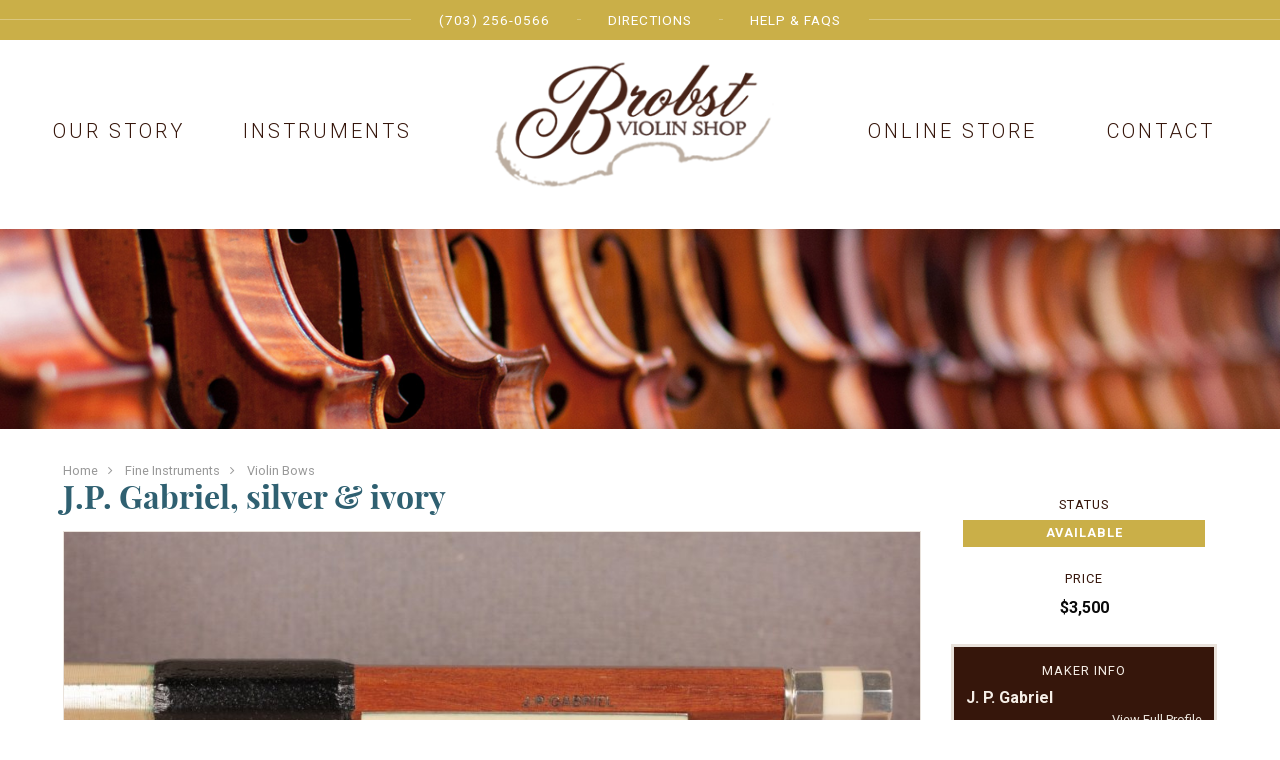

--- FILE ---
content_type: text/html; charset=UTF-8
request_url: https://brobstviolinshop.com/instruments/j-p-gabriel/
body_size: 12166
content:

<!DOCTYPE html>
<html lang="en-US">
<head>
<meta charset="UTF-8">
<script type="text/javascript">
/* <![CDATA[ */
var gform;gform||(document.addEventListener("gform_main_scripts_loaded",function(){gform.scriptsLoaded=!0}),document.addEventListener("gform/theme/scripts_loaded",function(){gform.themeScriptsLoaded=!0}),window.addEventListener("DOMContentLoaded",function(){gform.domLoaded=!0}),gform={domLoaded:!1,scriptsLoaded:!1,themeScriptsLoaded:!1,isFormEditor:()=>"function"==typeof InitializeEditor,callIfLoaded:function(o){return!(!gform.domLoaded||!gform.scriptsLoaded||!gform.themeScriptsLoaded&&!gform.isFormEditor()||(gform.isFormEditor()&&console.warn("The use of gform.initializeOnLoaded() is deprecated in the form editor context and will be removed in Gravity Forms 3.1."),o(),0))},initializeOnLoaded:function(o){gform.callIfLoaded(o)||(document.addEventListener("gform_main_scripts_loaded",()=>{gform.scriptsLoaded=!0,gform.callIfLoaded(o)}),document.addEventListener("gform/theme/scripts_loaded",()=>{gform.themeScriptsLoaded=!0,gform.callIfLoaded(o)}),window.addEventListener("DOMContentLoaded",()=>{gform.domLoaded=!0,gform.callIfLoaded(o)}))},hooks:{action:{},filter:{}},addAction:function(o,r,e,t){gform.addHook("action",o,r,e,t)},addFilter:function(o,r,e,t){gform.addHook("filter",o,r,e,t)},doAction:function(o){gform.doHook("action",o,arguments)},applyFilters:function(o){return gform.doHook("filter",o,arguments)},removeAction:function(o,r){gform.removeHook("action",o,r)},removeFilter:function(o,r,e){gform.removeHook("filter",o,r,e)},addHook:function(o,r,e,t,n){null==gform.hooks[o][r]&&(gform.hooks[o][r]=[]);var d=gform.hooks[o][r];null==n&&(n=r+"_"+d.length),gform.hooks[o][r].push({tag:n,callable:e,priority:t=null==t?10:t})},doHook:function(r,o,e){var t;if(e=Array.prototype.slice.call(e,1),null!=gform.hooks[r][o]&&((o=gform.hooks[r][o]).sort(function(o,r){return o.priority-r.priority}),o.forEach(function(o){"function"!=typeof(t=o.callable)&&(t=window[t]),"action"==r?t.apply(null,e):e[0]=t.apply(null,e)})),"filter"==r)return e[0]},removeHook:function(o,r,t,n){var e;null!=gform.hooks[o][r]&&(e=(e=gform.hooks[o][r]).filter(function(o,r,e){return!!(null!=n&&n!=o.tag||null!=t&&t!=o.priority)}),gform.hooks[o][r]=e)}});
/* ]]> */
</script>

<meta name="viewport" content="width=device-width, initial-scale=1">
<link rel="profile" href="http://gmpg.org/xfn/11">
<link rel="pingback" href="https://brobstviolinshop.com/xmlrpc.php">


<link rel="apple-touch-icon" sizes="180x180" href="/apple-touch-icon.png">
<link rel="icon" type="image/png" href="/favicon-32x32.png" sizes="32x32">
<link rel="icon" type="image/png" href="/favicon-16x16.png" sizes="16x16">
<link rel="manifest" href="/manifest.json">
<link rel="mask-icon" href="/safari-pinned-tab.svg" color="#36160b">
<meta name="apple-mobile-web-app-title" content="Brobst Violins">
<meta name="application-name" content="Brobst Violins">
<meta name="theme-color" content="#36160b">

<meta name='robots' content='index, follow, max-image-preview:large, max-snippet:-1, max-video-preview:-1' />

	<!-- This site is optimized with the Yoast SEO plugin v25.6 - https://yoast.com/wordpress/plugins/seo/ -->
	<title>J.P. Gabriel, silver &amp; ivory - Brobst Violin Shop</title>
	<link rel="canonical" href="https://brobstviolinshop.com/instruments/j-p-gabriel/" />
	<meta property="og:locale" content="en_US" />
	<meta property="og:type" content="article" />
	<meta property="og:title" content="J.P. Gabriel, silver &amp; ivory - Brobst Violin Shop" />
	<meta property="og:url" content="https://brobstviolinshop.com/instruments/j-p-gabriel/" />
	<meta property="og:site_name" content="Brobst Violin Shop" />
	<meta property="article:publisher" content="https://www.facebook.com/Brobst-Violin-Shop-213537749627" />
	<meta property="article:modified_time" content="2023-11-29T17:50:42+00:00" />
	<meta name="twitter:card" content="summary_large_image" />
	<script type="application/ld+json" class="yoast-schema-graph">{"@context":"https://schema.org","@graph":[{"@type":"WebPage","@id":"https://brobstviolinshop.com/instruments/j-p-gabriel/","url":"https://brobstviolinshop.com/instruments/j-p-gabriel/","name":"J.P. Gabriel, silver & ivory - Brobst Violin Shop","isPartOf":{"@id":"https://brobstviolinshop.com/#website"},"datePublished":"2017-01-19T02:44:17+00:00","dateModified":"2023-11-29T17:50:42+00:00","breadcrumb":{"@id":"https://brobstviolinshop.com/instruments/j-p-gabriel/#breadcrumb"},"inLanguage":"en-US","potentialAction":[{"@type":"ReadAction","target":["https://brobstviolinshop.com/instruments/j-p-gabriel/"]}]},{"@type":"BreadcrumbList","@id":"https://brobstviolinshop.com/instruments/j-p-gabriel/#breadcrumb","itemListElement":[{"@type":"ListItem","position":1,"name":"Home","item":"https://brobstviolinshop.com/"},{"@type":"ListItem","position":2,"name":"Instruments","item":"https://brobstviolinshop.com/instruments/"},{"@type":"ListItem","position":3,"name":"J.P. Gabriel, silver &#038; ivory"}]},{"@type":"WebSite","@id":"https://brobstviolinshop.com/#website","url":"https://brobstviolinshop.com/","name":"Brobst Violin Shop","description":"Fine Instruments and Bows","publisher":{"@id":"https://brobstviolinshop.com/#organization"},"potentialAction":[{"@type":"SearchAction","target":{"@type":"EntryPoint","urlTemplate":"https://brobstviolinshop.com/?s={search_term_string}"},"query-input":{"@type":"PropertyValueSpecification","valueRequired":true,"valueName":"search_term_string"}}],"inLanguage":"en-US"},{"@type":"Organization","@id":"https://brobstviolinshop.com/#organization","name":"Brobst Violin Shop","url":"https://brobstviolinshop.com/","logo":{"@type":"ImageObject","inLanguage":"en-US","@id":"https://brobstviolinshop.com/#/schema/logo/image/","url":"https://cdn.brobstviolinshop.com/uploads/2017/12/brobst-violins-logo.png","contentUrl":"https://cdn.brobstviolinshop.com/uploads/2017/12/brobst-violins-logo.png","width":314,"height":144,"caption":"Brobst Violin Shop"},"image":{"@id":"https://brobstviolinshop.com/#/schema/logo/image/"},"sameAs":["https://www.facebook.com/Brobst-Violin-Shop-213537749627","https://www.youtube.com/channel/UCuq2FRNbZZ5zqRsgoKQkqew"]}]}</script>
	<!-- / Yoast SEO plugin. -->


<link rel='dns-prefetch' href='//fonts.googleapis.com' />
<link rel="alternate" type="application/rss+xml" title="Brobst Violin Shop &raquo; Feed" href="https://brobstviolinshop.com/feed/" />
<link rel="alternate" type="application/rss+xml" title="Brobst Violin Shop &raquo; Comments Feed" href="https://brobstviolinshop.com/comments/feed/" />
<link rel='stylesheet' id='wp-block-library-css' href='https://brobstviolinshop.com/wp-includes/css/dist/block-library/style.min.css?ver=6.6.4' type='text/css' media='all' />
<style id='classic-theme-styles-inline-css' type='text/css'>
/*! This file is auto-generated */
.wp-block-button__link{color:#fff;background-color:#32373c;border-radius:9999px;box-shadow:none;text-decoration:none;padding:calc(.667em + 2px) calc(1.333em + 2px);font-size:1.125em}.wp-block-file__button{background:#32373c;color:#fff;text-decoration:none}
</style>
<style id='global-styles-inline-css' type='text/css'>
:root{--wp--preset--aspect-ratio--square: 1;--wp--preset--aspect-ratio--4-3: 4/3;--wp--preset--aspect-ratio--3-4: 3/4;--wp--preset--aspect-ratio--3-2: 3/2;--wp--preset--aspect-ratio--2-3: 2/3;--wp--preset--aspect-ratio--16-9: 16/9;--wp--preset--aspect-ratio--9-16: 9/16;--wp--preset--color--black: #000000;--wp--preset--color--cyan-bluish-gray: #abb8c3;--wp--preset--color--white: #ffffff;--wp--preset--color--pale-pink: #f78da7;--wp--preset--color--vivid-red: #cf2e2e;--wp--preset--color--luminous-vivid-orange: #ff6900;--wp--preset--color--luminous-vivid-amber: #fcb900;--wp--preset--color--light-green-cyan: #7bdcb5;--wp--preset--color--vivid-green-cyan: #00d084;--wp--preset--color--pale-cyan-blue: #8ed1fc;--wp--preset--color--vivid-cyan-blue: #0693e3;--wp--preset--color--vivid-purple: #9b51e0;--wp--preset--gradient--vivid-cyan-blue-to-vivid-purple: linear-gradient(135deg,rgba(6,147,227,1) 0%,rgb(155,81,224) 100%);--wp--preset--gradient--light-green-cyan-to-vivid-green-cyan: linear-gradient(135deg,rgb(122,220,180) 0%,rgb(0,208,130) 100%);--wp--preset--gradient--luminous-vivid-amber-to-luminous-vivid-orange: linear-gradient(135deg,rgba(252,185,0,1) 0%,rgba(255,105,0,1) 100%);--wp--preset--gradient--luminous-vivid-orange-to-vivid-red: linear-gradient(135deg,rgba(255,105,0,1) 0%,rgb(207,46,46) 100%);--wp--preset--gradient--very-light-gray-to-cyan-bluish-gray: linear-gradient(135deg,rgb(238,238,238) 0%,rgb(169,184,195) 100%);--wp--preset--gradient--cool-to-warm-spectrum: linear-gradient(135deg,rgb(74,234,220) 0%,rgb(151,120,209) 20%,rgb(207,42,186) 40%,rgb(238,44,130) 60%,rgb(251,105,98) 80%,rgb(254,248,76) 100%);--wp--preset--gradient--blush-light-purple: linear-gradient(135deg,rgb(255,206,236) 0%,rgb(152,150,240) 100%);--wp--preset--gradient--blush-bordeaux: linear-gradient(135deg,rgb(254,205,165) 0%,rgb(254,45,45) 50%,rgb(107,0,62) 100%);--wp--preset--gradient--luminous-dusk: linear-gradient(135deg,rgb(255,203,112) 0%,rgb(199,81,192) 50%,rgb(65,88,208) 100%);--wp--preset--gradient--pale-ocean: linear-gradient(135deg,rgb(255,245,203) 0%,rgb(182,227,212) 50%,rgb(51,167,181) 100%);--wp--preset--gradient--electric-grass: linear-gradient(135deg,rgb(202,248,128) 0%,rgb(113,206,126) 100%);--wp--preset--gradient--midnight: linear-gradient(135deg,rgb(2,3,129) 0%,rgb(40,116,252) 100%);--wp--preset--font-size--small: 13px;--wp--preset--font-size--medium: 20px;--wp--preset--font-size--large: 36px;--wp--preset--font-size--x-large: 42px;--wp--preset--spacing--20: 0.44rem;--wp--preset--spacing--30: 0.67rem;--wp--preset--spacing--40: 1rem;--wp--preset--spacing--50: 1.5rem;--wp--preset--spacing--60: 2.25rem;--wp--preset--spacing--70: 3.38rem;--wp--preset--spacing--80: 5.06rem;--wp--preset--shadow--natural: 6px 6px 9px rgba(0, 0, 0, 0.2);--wp--preset--shadow--deep: 12px 12px 50px rgba(0, 0, 0, 0.4);--wp--preset--shadow--sharp: 6px 6px 0px rgba(0, 0, 0, 0.2);--wp--preset--shadow--outlined: 6px 6px 0px -3px rgba(255, 255, 255, 1), 6px 6px rgba(0, 0, 0, 1);--wp--preset--shadow--crisp: 6px 6px 0px rgba(0, 0, 0, 1);}:where(.is-layout-flex){gap: 0.5em;}:where(.is-layout-grid){gap: 0.5em;}body .is-layout-flex{display: flex;}.is-layout-flex{flex-wrap: wrap;align-items: center;}.is-layout-flex > :is(*, div){margin: 0;}body .is-layout-grid{display: grid;}.is-layout-grid > :is(*, div){margin: 0;}:where(.wp-block-columns.is-layout-flex){gap: 2em;}:where(.wp-block-columns.is-layout-grid){gap: 2em;}:where(.wp-block-post-template.is-layout-flex){gap: 1.25em;}:where(.wp-block-post-template.is-layout-grid){gap: 1.25em;}.has-black-color{color: var(--wp--preset--color--black) !important;}.has-cyan-bluish-gray-color{color: var(--wp--preset--color--cyan-bluish-gray) !important;}.has-white-color{color: var(--wp--preset--color--white) !important;}.has-pale-pink-color{color: var(--wp--preset--color--pale-pink) !important;}.has-vivid-red-color{color: var(--wp--preset--color--vivid-red) !important;}.has-luminous-vivid-orange-color{color: var(--wp--preset--color--luminous-vivid-orange) !important;}.has-luminous-vivid-amber-color{color: var(--wp--preset--color--luminous-vivid-amber) !important;}.has-light-green-cyan-color{color: var(--wp--preset--color--light-green-cyan) !important;}.has-vivid-green-cyan-color{color: var(--wp--preset--color--vivid-green-cyan) !important;}.has-pale-cyan-blue-color{color: var(--wp--preset--color--pale-cyan-blue) !important;}.has-vivid-cyan-blue-color{color: var(--wp--preset--color--vivid-cyan-blue) !important;}.has-vivid-purple-color{color: var(--wp--preset--color--vivid-purple) !important;}.has-black-background-color{background-color: var(--wp--preset--color--black) !important;}.has-cyan-bluish-gray-background-color{background-color: var(--wp--preset--color--cyan-bluish-gray) !important;}.has-white-background-color{background-color: var(--wp--preset--color--white) !important;}.has-pale-pink-background-color{background-color: var(--wp--preset--color--pale-pink) !important;}.has-vivid-red-background-color{background-color: var(--wp--preset--color--vivid-red) !important;}.has-luminous-vivid-orange-background-color{background-color: var(--wp--preset--color--luminous-vivid-orange) !important;}.has-luminous-vivid-amber-background-color{background-color: var(--wp--preset--color--luminous-vivid-amber) !important;}.has-light-green-cyan-background-color{background-color: var(--wp--preset--color--light-green-cyan) !important;}.has-vivid-green-cyan-background-color{background-color: var(--wp--preset--color--vivid-green-cyan) !important;}.has-pale-cyan-blue-background-color{background-color: var(--wp--preset--color--pale-cyan-blue) !important;}.has-vivid-cyan-blue-background-color{background-color: var(--wp--preset--color--vivid-cyan-blue) !important;}.has-vivid-purple-background-color{background-color: var(--wp--preset--color--vivid-purple) !important;}.has-black-border-color{border-color: var(--wp--preset--color--black) !important;}.has-cyan-bluish-gray-border-color{border-color: var(--wp--preset--color--cyan-bluish-gray) !important;}.has-white-border-color{border-color: var(--wp--preset--color--white) !important;}.has-pale-pink-border-color{border-color: var(--wp--preset--color--pale-pink) !important;}.has-vivid-red-border-color{border-color: var(--wp--preset--color--vivid-red) !important;}.has-luminous-vivid-orange-border-color{border-color: var(--wp--preset--color--luminous-vivid-orange) !important;}.has-luminous-vivid-amber-border-color{border-color: var(--wp--preset--color--luminous-vivid-amber) !important;}.has-light-green-cyan-border-color{border-color: var(--wp--preset--color--light-green-cyan) !important;}.has-vivid-green-cyan-border-color{border-color: var(--wp--preset--color--vivid-green-cyan) !important;}.has-pale-cyan-blue-border-color{border-color: var(--wp--preset--color--pale-cyan-blue) !important;}.has-vivid-cyan-blue-border-color{border-color: var(--wp--preset--color--vivid-cyan-blue) !important;}.has-vivid-purple-border-color{border-color: var(--wp--preset--color--vivid-purple) !important;}.has-vivid-cyan-blue-to-vivid-purple-gradient-background{background: var(--wp--preset--gradient--vivid-cyan-blue-to-vivid-purple) !important;}.has-light-green-cyan-to-vivid-green-cyan-gradient-background{background: var(--wp--preset--gradient--light-green-cyan-to-vivid-green-cyan) !important;}.has-luminous-vivid-amber-to-luminous-vivid-orange-gradient-background{background: var(--wp--preset--gradient--luminous-vivid-amber-to-luminous-vivid-orange) !important;}.has-luminous-vivid-orange-to-vivid-red-gradient-background{background: var(--wp--preset--gradient--luminous-vivid-orange-to-vivid-red) !important;}.has-very-light-gray-to-cyan-bluish-gray-gradient-background{background: var(--wp--preset--gradient--very-light-gray-to-cyan-bluish-gray) !important;}.has-cool-to-warm-spectrum-gradient-background{background: var(--wp--preset--gradient--cool-to-warm-spectrum) !important;}.has-blush-light-purple-gradient-background{background: var(--wp--preset--gradient--blush-light-purple) !important;}.has-blush-bordeaux-gradient-background{background: var(--wp--preset--gradient--blush-bordeaux) !important;}.has-luminous-dusk-gradient-background{background: var(--wp--preset--gradient--luminous-dusk) !important;}.has-pale-ocean-gradient-background{background: var(--wp--preset--gradient--pale-ocean) !important;}.has-electric-grass-gradient-background{background: var(--wp--preset--gradient--electric-grass) !important;}.has-midnight-gradient-background{background: var(--wp--preset--gradient--midnight) !important;}.has-small-font-size{font-size: var(--wp--preset--font-size--small) !important;}.has-medium-font-size{font-size: var(--wp--preset--font-size--medium) !important;}.has-large-font-size{font-size: var(--wp--preset--font-size--large) !important;}.has-x-large-font-size{font-size: var(--wp--preset--font-size--x-large) !important;}
:where(.wp-block-post-template.is-layout-flex){gap: 1.25em;}:where(.wp-block-post-template.is-layout-grid){gap: 1.25em;}
:where(.wp-block-columns.is-layout-flex){gap: 2em;}:where(.wp-block-columns.is-layout-grid){gap: 2em;}
:root :where(.wp-block-pullquote){font-size: 1.5em;line-height: 1.6;}
</style>
<link rel='stylesheet' id='site-app-font-googlefonts-css' href='//fonts.googleapis.com/css?family=Roboto%3A100%2C300%2C300italic%2C400%2C400italic%2C500%2C500italic%2C700%2C700italic%2C&#038;ver=6.6.4' type='text/css' media='all' />
<link rel='stylesheet' id='site-app-css' href='https://brobstviolinshop.com/wp-content/themes/brobst-2016/dist/app.css?ver=20231202' type='text/css' media='all' />
<script type="text/javascript" src="https://brobstviolinshop.com/wp-content/themes/brobst-2016/bower_components/jquery/dist/jquery.min.js?ver=2.2.4" id="jquery-js"></script>
<script type="text/javascript" src="https://brobstviolinshop.com/wp-content/themes/brobst-2016/dist/app.js?ver=20231202" id="site-app-js" defer="defer" data-wp-strategy="defer"></script>
<link rel="https://api.w.org/" href="https://brobstviolinshop.com/wp-json/" /><link rel="EditURI" type="application/rsd+xml" title="RSD" href="https://brobstviolinshop.com/xmlrpc.php?rsd" />
<meta name="generator" content="WordPress 6.6.4" />
<link rel='shortlink' href='https://brobstviolinshop.com/?p=3067' />
<link rel="alternate" title="oEmbed (JSON)" type="application/json+oembed" href="https://brobstviolinshop.com/wp-json/oembed/1.0/embed?url=https%3A%2F%2Fbrobstviolinshop.com%2Finstruments%2Fj-p-gabriel%2F" />
<link rel="alternate" title="oEmbed (XML)" type="text/xml+oembed" href="https://brobstviolinshop.com/wp-json/oembed/1.0/embed?url=https%3A%2F%2Fbrobstviolinshop.com%2Finstruments%2Fj-p-gabriel%2F&#038;format=xml" />
<style type="text/css">.recentcomments a{display:inline !important;padding:0 !important;margin:0 !important;}</style></head>

<body class="site__instrument-template-default single single-site__instrument postid-3067" >

		<!-- <div class="hfeed site-wrapper "> -->
		<!-- <div class="hfeed     off-canvas-wrapper-inner" data-off-canvas-wrapper> -->

	<div class="off-canvas position-right" id="offCanvas" data-off-canvas data-position="right" >
		<!-- <a href="#" data-toggle="offCanvas"><i class="fa fa-times"></i></a> -->
		<nav>
			<span>(703) 256-0566</span>
			<a href="/?s"><i class="fa fa-search"></i> Search</a>
			<a href="/">Home</a>
			<a href="/directions">Directions</a>
			<a href="/contact">Contact</a>
			<a href="/faqs">Help & FAQs</a>
			<a href="/instruments">Instruments</a>
			<a href="/shop">Online Store</a>
			<a href="/our-story">Our Story</a>
		</nav>
	</div>

	<div class="off-canvas-content" data-off-canvas-content>

		<header class="site-header" role="banner">

			<div class="small-nav-header-wrapper   hide-for-medium">
				<div class="row">
					<div class="column small-10">
						<a href="/" class="header-logo"><img src="https://brobstviolinshop.com/wp-content/themes/brobst-2016/img/header-logo.png?v=" alt="Brobst Violin Shop Logo"></a>
					</div>
					<div class="column small-2 text-center">
						<a href="#" class="icon   off-canvas-toggler" data-toggle="offCanvas"><i class="fa fa-2x fa-bars"></i></a>
					</div>
				</div>
			</div>


			<div class="top-nav-wrapper">
				<div class="row collapse">
					<div class="column text-center">

						<nav class="top-nav show-for-medium">
							<div class="row collapse">
								<div class="column large-6 large-offset-3">
									<a href="tel:+17032560566">(703) 256-0566</a>
									<a href="/directions">Directions</a>
									<a href="/faqs">Help & FAQs</a>
								</div>
								<div class="column large-3 text-right">
																	</div>
							</div>
						</nav>

					</div>
				</div>
			</div>

			<div class="main-nav-wrapper   show-for-medium">
				<div class="row">
					<div class="column">
						<nav class="main-nav">
							<div class="row collapse">
								<div class="text-center column large-4 large-push-4"><a href="/" class="header-logo"><img src="https://brobstviolinshop.com/wp-content/themes/brobst-2016/img/header-logo.png?v=" alt="Brobst Violin Shop Logo"></a></div>
								<div class="text-center column medium-3 large-2 large-pull-4"><a href="/our-story">Our Story</a></div>
								<div class="text-center column medium-3 large-2 large-pull-4"><a href="/instruments">Instruments</a></div>
								<div class="text-center column medium-3 large-2"><a href="/shop">Online Store</a></div>
								<div class="text-center column medium-3 large-2"><a href="/contact">Contact</a></div>
							</div>
						</nav>
					</div>
				</div>
			</div>

		</header>



		<div class="site-content    ">

			
								<div class="site-content-feature-image" style="background-image:url(https://brobstviolinshop.com/wp-content/themes/brobst-2016/img/default-page-header.jpg);">
				</div>

				<section class="site-content-main">

			

<div class="row column">
	<div class="breadcrumbs">
		<span class="link-wrapper"><a href="/">Home</a></span>
		<span class="link-wrapper"><a href="/instruments">Fine Instruments</a></span>
					<span class="link-wrapper"><a href="/instruments/?in_type=violin-bows">Violin Bows</a></span>
			</div>
</div>

<div class="row">

	<div class="columns large-9">

			<main role="main">

				<article id="post-3067" class="post-3067 site__instrument type-site__instrument status-publish hentry site__instrument_type-violin-bows site__instrument_origin_country-germany site__instrument_collection-instruments-for-the-advancing-player">

					
						<header class="main-header">
							<h1 class="main-title">J.P. Gabriel, silver &#038; ivory</h1>						</header>


						<div class="main-content">

														
							
								<div class="row">

									
										<div class="column">
											<div class="instrument-images instrument-images--is-horizontal">

																								<div class="swiper-container">

													<div class="swiper-wrapper gallery-content--lightbox" data-pswp-uid="216329138">
																													<figure class="swiper-slide gallery-content-lightbox-item" itemprop="associatedMedia" itemscope itemtype="http://schema.org/ImageObject" style="background-image:url(https://brobstviolinshop.com/wp-content/uploads/2017/01/img-4574-1024x575.jpg); background-size:100% auto;">
																<a href="https://brobstviolinshop.com/wp-content/uploads/2017/01/img-4574.jpg" itemprop="contentUrl" data-size="2048x1150" data-thumbnail="https://brobstviolinshop.com/wp-content/uploads/2017/01/img-4574-1024x575.jpg" style="background-image:url('https://brobstviolinshop.com/wp-content/uploads/2017/01/img-4574-150x150.jpg')">
																</a>
																															</figure>
																													<figure class="swiper-slide gallery-content-lightbox-item" itemprop="associatedMedia" itemscope itemtype="http://schema.org/ImageObject" style="background-image:url(https://brobstviolinshop.com/wp-content/uploads/2017/01/img-4575-e1484775851647-1024x575.jpg); background-size:100% auto;">
																<a href="https://brobstviolinshop.com/wp-content/uploads/2017/01/img-4575-e1484775851647.jpg" itemprop="contentUrl" data-size="2047x1149" data-thumbnail="https://brobstviolinshop.com/wp-content/uploads/2017/01/img-4575-e1484775851647-1024x575.jpg" style="background-image:url('https://brobstviolinshop.com/wp-content/uploads/2017/01/img-4575-e1484775851647-150x150.jpg')">
																</a>
																															</figure>
																													<figure class="swiper-slide gallery-content-lightbox-item" itemprop="associatedMedia" itemscope itemtype="http://schema.org/ImageObject" style="background-image:url(https://brobstviolinshop.com/wp-content/uploads/2017/01/img-4577-1024x575.jpg); background-size:100% auto;">
																<a href="https://brobstviolinshop.com/wp-content/uploads/2017/01/img-4577.jpg" itemprop="contentUrl" data-size="2048x1150" data-thumbnail="https://brobstviolinshop.com/wp-content/uploads/2017/01/img-4577-1024x575.jpg" style="background-image:url('https://brobstviolinshop.com/wp-content/uploads/2017/01/img-4577-150x150.jpg')">
																</a>
																															</figure>
																													<figure class="swiper-slide gallery-content-lightbox-item" itemprop="associatedMedia" itemscope itemtype="http://schema.org/ImageObject" style="background-image:url(https://brobstviolinshop.com/wp-content/uploads/2017/01/img-4578-1024x575.jpg); background-size:100% auto;">
																<a href="https://brobstviolinshop.com/wp-content/uploads/2017/01/img-4578.jpg" itemprop="contentUrl" data-size="2048x1150" data-thumbnail="https://brobstviolinshop.com/wp-content/uploads/2017/01/img-4578-1024x575.jpg" style="background-image:url('https://brobstviolinshop.com/wp-content/uploads/2017/01/img-4578-150x150.jpg')">
																</a>
																															</figure>
																											</div>

													<div class="swiper-button-next"><i class="fa fa-fw fa-angle-right"></i></div>
													<div class="swiper-button-prev"><i class="fa fa-fw fa-angle-left"></i></div>
													<div class="swiper-pagination"></div>
												</div>
												<a href="#" class="large-instrument-trigger" data-open="modal--instrument-image-zoom"> <i class="fa fa-fw fa-search-plus"></i></a>
											</div>

										</div>

									
									<div class="column">

										<div class="instrument-description">

											
																							<p class="instrument-description__inventory_number">Inventory #: <span>92/85</span></p>
											

											
										</div>

									</div>

								</div>


							
							<div class="app-instrument-modal   reveal large" id="modal--instrument-image-zoom" data-reveal>

								
								<div class="app-instrument-modal__toolbar">
									<div class="inner">
										<div class="app-instrument-modal__close">
											<button data-close aria-label="Close modal" type="button"><span class="fa fa-lg fa-times"></span></button>
										</div>
										<div class="app-instrument-modal__zoom">
											<div>Zoom:&nbsp;&nbsp;</div>
											<input type="range" class="zoom-range" step="0.05" min="0.3" max="6" data-hook="instrumentModalZoomRangeSlider">
											<div><button class="app-instrument-modal__reset" data-hook="instrumentModalResetButton">Reset</button></div>
										</div>
										<nav class="app-instrument-modal__nav">
											<button class="app-instrument-modal__prev-button" data-hook="instrumentModalButtonPrevImage"><span class="fa fa-lg fa-chevron-left"></span></button>
											<button class="app-instrument-modal__next-button" data-hook="instrumentModalButtonNextImage"><span class="fa fa-lg fa-chevron-right"></span></button>
										</nav>

									</div>
								</div>

								<div class="app-instrument-modal__content">
									<div class="panzoom">
										<img src="" data-hook="largeInstrumentImage">
									</div>
								</div>

							</div>


							<script>
								$(document).ready(function() {

																			var swiper = new Swiper('.swiper-container', {
											pagination: '.swiper-pagination',
											slidesPerView: 'auto',
											centeredSlides: true,
											paginationClickable: true,
											nextButton: '.swiper-button-next',
											prevButton: '.swiper-button-prev',
											spaceBetween: 0
										});
										// initPhotoSwipeFromDOM('.gallery-content--lightbox');
									
									
								});

								$(document).on('open.zf.reveal', '#modal--instrument-image-zoom', function() {
									var images = [];
									var orientation;

																														images.push({
												'url':' https://brobstviolinshop.com/wp-content/uploads/2017/01/img-4574.jpg',
												'width': 2048,
												'height': 1150,
											});
																					images.push({
												'url':' https://brobstviolinshop.com/wp-content/uploads/2017/01/img-4575-e1484775851647.jpg',
												'width': 2047,
												'height': 1149,
											});
																					images.push({
												'url':' https://brobstviolinshop.com/wp-content/uploads/2017/01/img-4577.jpg',
												'width': 2048,
												'height': 1150,
											});
																					images.push({
												'url':' https://brobstviolinshop.com/wp-content/uploads/2017/01/img-4578.jpg',
												'width': 2048,
												'height': 1150,
											});
																			
									if ( $('.instrument-images').hasClass('instrument-images--is-horizontal') ) {
										orientation = 'horizontal';
									} else {
										orientation = 'vertical';
									}

									App.instrumentModal.open( $(this), orientation, images, $('.swiper-slide-active').index() );
								});

								$(document).on('closed.zf.reveal', '#modal--instrument-image-zoom', function() {
									App.instrumentModal.close( $(this) );
								});

								$(document).on('click', '[data-hook=instrumentModalButtonPrevImage]', function(e) {
									App.instrumentModal.handlePrevImageClick( e );
								});

								$(document).on('click', '[data-hook=instrumentModalButtonNextImage]', function(e) {
									App.instrumentModal.handleNextImageClick( e );
								});


							</script>



						</div>

					

				</article><!-- #post-## -->

			</main>

	</div>




	<div class="columns large-3">

		<div class="sidebar" role="complementary">

			
			<div class="sidebar-module sidebar-module-availability" style="margin-bottom:0;">
				<div class="header">Status</div>
				<div class="instrument-availability available">Available</div>
			</div>

						

											<div class="sidebar-module">
																<div class="header">Price</div>
						<p class="text-center"><strong>$3,500</strong></p>
									</div>
			
										<div class="sidebar-module sidebar-module-related-makers dark">
					<div class="header">Maker Info</div>
																	<div class="maker-title">J. P. Gabriel</div>
						<div class="maker-description">
													</div>
						<a href="https://brobstviolinshop.com/makers/j-p-gabriel/" class="maker-more-link">View Full Profile</a>
									</div>
						

			

			
				<div class="sidebar-module sidebar-module-specifications">
					<div class="header">Additional Specifications</div>

					<table>

													<tr>
								<td class="name">Weight</td>
								<td><strong>64.2g</strong></td>
							</tr>
						
													<tr>
								<td class="name">Length</td>
								<td><strong>74.8cm</strong></td>
							</tr>
						
													<tr>
								<td class="name">Wood</td>
								<td><strong>Pernambuco</strong></td>
							</tr>
						
													<tr>
								<td class="name">Mountings</td>
								<td><strong>Silver/Ivory</strong></td>
							</tr>
						
					</table>

				</div>

			

			


			<div class="sidebar-module sidebar-module-contact-form light">
				<div class="header">Have Questions?</div>
				<div class="subheader">Please feel free to use the form below to reach out to us with any questions about this instrument.</div>
				
                <div class='gf_browser_chrome gform_wrapper gform_legacy_markup_wrapper gform-theme--no-framework instrument-contact-form_wrapper' data-form-theme='legacy' data-form-index='0' id='gform_wrapper_2' ><style>#gform_wrapper_2[data-form-index="0"].gform-theme,[data-parent-form="2_0"]{--gf-color-primary: #204ce5;--gf-color-primary-rgb: 32, 76, 229;--gf-color-primary-contrast: #fff;--gf-color-primary-contrast-rgb: 255, 255, 255;--gf-color-primary-darker: #001AB3;--gf-color-primary-lighter: #527EFF;--gf-color-secondary: #fff;--gf-color-secondary-rgb: 255, 255, 255;--gf-color-secondary-contrast: #112337;--gf-color-secondary-contrast-rgb: 17, 35, 55;--gf-color-secondary-darker: #F5F5F5;--gf-color-secondary-lighter: #FFFFFF;--gf-color-out-ctrl-light: rgba(17, 35, 55, 0.1);--gf-color-out-ctrl-light-rgb: 17, 35, 55;--gf-color-out-ctrl-light-darker: rgba(104, 110, 119, 0.35);--gf-color-out-ctrl-light-lighter: #F5F5F5;--gf-color-out-ctrl-dark: #585e6a;--gf-color-out-ctrl-dark-rgb: 88, 94, 106;--gf-color-out-ctrl-dark-darker: #112337;--gf-color-out-ctrl-dark-lighter: rgba(17, 35, 55, 0.65);--gf-color-in-ctrl: #fff;--gf-color-in-ctrl-rgb: 255, 255, 255;--gf-color-in-ctrl-contrast: #112337;--gf-color-in-ctrl-contrast-rgb: 17, 35, 55;--gf-color-in-ctrl-darker: #F5F5F5;--gf-color-in-ctrl-lighter: #FFFFFF;--gf-color-in-ctrl-primary: #204ce5;--gf-color-in-ctrl-primary-rgb: 32, 76, 229;--gf-color-in-ctrl-primary-contrast: #fff;--gf-color-in-ctrl-primary-contrast-rgb: 255, 255, 255;--gf-color-in-ctrl-primary-darker: #001AB3;--gf-color-in-ctrl-primary-lighter: #527EFF;--gf-color-in-ctrl-light: rgba(17, 35, 55, 0.1);--gf-color-in-ctrl-light-rgb: 17, 35, 55;--gf-color-in-ctrl-light-darker: rgba(104, 110, 119, 0.35);--gf-color-in-ctrl-light-lighter: #F5F5F5;--gf-color-in-ctrl-dark: #585e6a;--gf-color-in-ctrl-dark-rgb: 88, 94, 106;--gf-color-in-ctrl-dark-darker: #112337;--gf-color-in-ctrl-dark-lighter: rgba(17, 35, 55, 0.65);--gf-radius: 3px;--gf-font-size-secondary: 14px;--gf-font-size-tertiary: 13px;--gf-icon-ctrl-number: url("data:image/svg+xml,%3Csvg width='8' height='14' viewBox='0 0 8 14' fill='none' xmlns='http://www.w3.org/2000/svg'%3E%3Cpath fill-rule='evenodd' clip-rule='evenodd' d='M4 0C4.26522 5.96046e-08 4.51957 0.105357 4.70711 0.292893L7.70711 3.29289C8.09763 3.68342 8.09763 4.31658 7.70711 4.70711C7.31658 5.09763 6.68342 5.09763 6.29289 4.70711L4 2.41421L1.70711 4.70711C1.31658 5.09763 0.683417 5.09763 0.292893 4.70711C-0.0976311 4.31658 -0.097631 3.68342 0.292893 3.29289L3.29289 0.292893C3.48043 0.105357 3.73478 0 4 0ZM0.292893 9.29289C0.683417 8.90237 1.31658 8.90237 1.70711 9.29289L4 11.5858L6.29289 9.29289C6.68342 8.90237 7.31658 8.90237 7.70711 9.29289C8.09763 9.68342 8.09763 10.3166 7.70711 10.7071L4.70711 13.7071C4.31658 14.0976 3.68342 14.0976 3.29289 13.7071L0.292893 10.7071C-0.0976311 10.3166 -0.0976311 9.68342 0.292893 9.29289Z' fill='rgba(17, 35, 55, 0.65)'/%3E%3C/svg%3E");--gf-icon-ctrl-select: url("data:image/svg+xml,%3Csvg width='10' height='6' viewBox='0 0 10 6' fill='none' xmlns='http://www.w3.org/2000/svg'%3E%3Cpath fill-rule='evenodd' clip-rule='evenodd' d='M0.292893 0.292893C0.683417 -0.097631 1.31658 -0.097631 1.70711 0.292893L5 3.58579L8.29289 0.292893C8.68342 -0.0976311 9.31658 -0.0976311 9.70711 0.292893C10.0976 0.683417 10.0976 1.31658 9.70711 1.70711L5.70711 5.70711C5.31658 6.09763 4.68342 6.09763 4.29289 5.70711L0.292893 1.70711C-0.0976311 1.31658 -0.0976311 0.683418 0.292893 0.292893Z' fill='rgba(17, 35, 55, 0.65)'/%3E%3C/svg%3E");--gf-icon-ctrl-search: url("data:image/svg+xml,%3Csvg width='640' height='640' xmlns='http://www.w3.org/2000/svg'%3E%3Cpath d='M256 128c-70.692 0-128 57.308-128 128 0 70.691 57.308 128 128 128 70.691 0 128-57.309 128-128 0-70.692-57.309-128-128-128zM64 256c0-106.039 85.961-192 192-192s192 85.961 192 192c0 41.466-13.146 79.863-35.498 111.248l154.125 154.125c12.496 12.496 12.496 32.758 0 45.254s-32.758 12.496-45.254 0L367.248 412.502C335.862 434.854 297.467 448 256 448c-106.039 0-192-85.962-192-192z' fill='rgba(17, 35, 55, 0.65)'/%3E%3C/svg%3E");--gf-label-space-y-secondary: var(--gf-label-space-y-md-secondary);--gf-ctrl-border-color: #686e77;--gf-ctrl-size: var(--gf-ctrl-size-md);--gf-ctrl-label-color-primary: #112337;--gf-ctrl-label-color-secondary: #112337;--gf-ctrl-choice-size: var(--gf-ctrl-choice-size-md);--gf-ctrl-checkbox-check-size: var(--gf-ctrl-checkbox-check-size-md);--gf-ctrl-radio-check-size: var(--gf-ctrl-radio-check-size-md);--gf-ctrl-btn-font-size: var(--gf-ctrl-btn-font-size-md);--gf-ctrl-btn-padding-x: var(--gf-ctrl-btn-padding-x-md);--gf-ctrl-btn-size: var(--gf-ctrl-btn-size-md);--gf-ctrl-btn-border-color-secondary: #686e77;--gf-ctrl-file-btn-bg-color-hover: #EBEBEB;--gf-field-img-choice-size: var(--gf-field-img-choice-size-md);--gf-field-img-choice-card-space: var(--gf-field-img-choice-card-space-md);--gf-field-img-choice-check-ind-size: var(--gf-field-img-choice-check-ind-size-md);--gf-field-img-choice-check-ind-icon-size: var(--gf-field-img-choice-check-ind-icon-size-md);--gf-field-pg-steps-number-color: rgba(17, 35, 55, 0.8);}</style><form method='post' enctype='multipart/form-data'  id='gform_2' class='instrument-contact-form' action='/instruments/j-p-gabriel/' data-formid='2' novalidate>
                        <div class='gform-body gform_body'><ul id='gform_fields_2' class='gform_fields top_label form_sublabel_below description_below validation_below'><li id="field_2_6" class="gfield gfield--type-honeypot gform_validation_container field_sublabel_below gfield--has-description field_description_below field_validation_below gfield_visibility_visible"  ><label class='gfield_label gform-field-label' for='input_2_6'>Email</label><div class='ginput_container'><input name='input_6' id='input_2_6' type='text' value='' autocomplete='new-password'/></div><div class='gfield_description' id='gfield_description_2_6'>This field is for validation purposes and should be left unchanged.</div></li><li id="field_2_1" class="gfield gfield--type-text gfield_contains_required field_sublabel_below gfield--no-description field_description_below field_validation_below gfield_visibility_visible"  ><label class='gfield_label gform-field-label' for='input_2_1'>Name<span class="gfield_required"><span class="gfield_required gfield_required_asterisk">*</span></span></label><div class='ginput_container ginput_container_text'><input name='input_1' id='input_2_1' type='text' value='' class='large'     aria-required="true" aria-invalid="false"   /></div></li><li id="field_2_4" class="gfield gfield--type-email gfield_contains_required field_sublabel_below gfield--no-description field_description_below field_validation_below gfield_visibility_visible"  ><label class='gfield_label gform-field-label' for='input_2_4'>Email<span class="gfield_required"><span class="gfield_required gfield_required_asterisk">*</span></span></label><div class='ginput_container ginput_container_email'>
                            <input name='input_4' id='input_2_4' type='email' value='' class='large'    aria-required="true" aria-invalid="false"  />
                        </div></li><li id="field_2_2" class="gfield gfield--type-hidden gform_hidden field_sublabel_below gfield--no-description field_description_below field_validation_below gfield_visibility_visible"  ><div class='ginput_container ginput_container_text'><input name='input_2' id='input_2_2' type='hidden' class='gform_hidden'  aria-invalid="false" value='J.P. Gabriel, silver &amp; ivory' /></div></li><li id="field_2_3" class="gfield gfield--type-textarea field_sublabel_below gfield--no-description field_description_below field_validation_below gfield_visibility_visible"  ><label class='gfield_label gform-field-label' for='input_2_3'>Comments / Questions</label><div class='ginput_container ginput_container_textarea'><textarea name='input_3' id='input_2_3' class='textarea large'      aria-invalid="false"   rows='10' cols='50'></textarea></div></li><li id="field_2_5" class="gfield gfield--type-captcha field_sublabel_below gfield--no-description field_description_below field_validation_below gfield_visibility_visible"  ><label class='gfield_label gform-field-label' for='input_2_5'>CAPTCHA</label><div id='input_2_5' class='ginput_container ginput_recaptcha' data-sitekey='6LdL7WErAAAAAH6RYt7ieBsSivHXpsteycbnx_CX'  data-theme='light' data-tabindex='0'  data-badge=''></div></li></ul></div>
        <div class='gform-footer gform_footer top_label'> <input type='submit' id='gform_submit_button_2' class='gform_button button' onclick='gform.submission.handleButtonClick(this);' data-submission-type='submit' value='Send'  /> 
            <input type='hidden' class='gform_hidden' name='gform_submission_method' data-js='gform_submission_method_2' value='postback' />
            <input type='hidden' class='gform_hidden' name='gform_theme' data-js='gform_theme_2' id='gform_theme_2' value='legacy' />
            <input type='hidden' class='gform_hidden' name='gform_style_settings' data-js='gform_style_settings_2' id='gform_style_settings_2' value='[]' />
            <input type='hidden' class='gform_hidden' name='is_submit_2' value='1' />
            <input type='hidden' class='gform_hidden' name='gform_submit' value='2' />
            
            <input type='hidden' class='gform_hidden' name='gform_unique_id' value='' />
            <input type='hidden' class='gform_hidden' name='state_2' value='WyJbXSIsIjcxN2FlNThkYjhkMGNlNjNiYTIwYjJmMzQwNDJkYmYzIl0=' />
            <input type='hidden' autocomplete='off' class='gform_hidden' name='gform_target_page_number_2' id='gform_target_page_number_2' value='0' />
            <input type='hidden' autocomplete='off' class='gform_hidden' name='gform_source_page_number_2' id='gform_source_page_number_2' value='1' />
            <input type='hidden' name='gform_field_values' value='' />
            
        </div>
                        </form>
                        </div><script type="text/javascript">
/* <![CDATA[ */
 gform.initializeOnLoaded( function() {gformInitSpinner( 2, 'https://brobstviolinshop.com/wp-content/plugins/gravityforms/images/spinner.svg', true );jQuery('#gform_ajax_frame_2').on('load',function(){var contents = jQuery(this).contents().find('*').html();var is_postback = contents.indexOf('GF_AJAX_POSTBACK') >= 0;if(!is_postback){return;}var form_content = jQuery(this).contents().find('#gform_wrapper_2');var is_confirmation = jQuery(this).contents().find('#gform_confirmation_wrapper_2').length > 0;var is_redirect = contents.indexOf('gformRedirect(){') >= 0;var is_form = form_content.length > 0 && ! is_redirect && ! is_confirmation;var mt = parseInt(jQuery('html').css('margin-top'), 10) + parseInt(jQuery('body').css('margin-top'), 10) + 100;if(is_form){jQuery('#gform_wrapper_2').html(form_content.html());if(form_content.hasClass('gform_validation_error')){jQuery('#gform_wrapper_2').addClass('gform_validation_error');} else {jQuery('#gform_wrapper_2').removeClass('gform_validation_error');}setTimeout( function() { /* delay the scroll by 50 milliseconds to fix a bug in chrome */  }, 50 );if(window['gformInitDatepicker']) {gformInitDatepicker();}if(window['gformInitPriceFields']) {gformInitPriceFields();}var current_page = jQuery('#gform_source_page_number_2').val();gformInitSpinner( 2, 'https://brobstviolinshop.com/wp-content/plugins/gravityforms/images/spinner.svg', true );jQuery(document).trigger('gform_page_loaded', [2, current_page]);window['gf_submitting_2'] = false;}else if(!is_redirect){var confirmation_content = jQuery(this).contents().find('.GF_AJAX_POSTBACK').html();if(!confirmation_content){confirmation_content = contents;}jQuery('#gform_wrapper_2').replaceWith(confirmation_content);jQuery(document).trigger('gform_confirmation_loaded', [2]);window['gf_submitting_2'] = false;wp.a11y.speak(jQuery('#gform_confirmation_message_2').text());}else{jQuery('#gform_2').append(contents);if(window['gformRedirect']) {gformRedirect();}}jQuery(document).trigger("gform_pre_post_render", [{ formId: "2", currentPage: "current_page", abort: function() { this.preventDefault(); } }]);        if (event && event.defaultPrevented) {                return;        }        const gformWrapperDiv = document.getElementById( "gform_wrapper_2" );        if ( gformWrapperDiv ) {            const visibilitySpan = document.createElement( "span" );            visibilitySpan.id = "gform_visibility_test_2";            gformWrapperDiv.insertAdjacentElement( "afterend", visibilitySpan );        }        const visibilityTestDiv = document.getElementById( "gform_visibility_test_2" );        let postRenderFired = false;        function triggerPostRender() {            if ( postRenderFired ) {                return;            }            postRenderFired = true;            gform.core.triggerPostRenderEvents( 2, current_page );            if ( visibilityTestDiv ) {                visibilityTestDiv.parentNode.removeChild( visibilityTestDiv );            }        }        function debounce( func, wait, immediate ) {            var timeout;            return function() {                var context = this, args = arguments;                var later = function() {                    timeout = null;                    if ( !immediate ) func.apply( context, args );                };                var callNow = immediate && !timeout;                clearTimeout( timeout );                timeout = setTimeout( later, wait );                if ( callNow ) func.apply( context, args );            };        }        const debouncedTriggerPostRender = debounce( function() {            triggerPostRender();        }, 200 );        if ( visibilityTestDiv && visibilityTestDiv.offsetParent === null ) {            const observer = new MutationObserver( ( mutations ) => {                mutations.forEach( ( mutation ) => {                    if ( mutation.type === 'attributes' && visibilityTestDiv.offsetParent !== null ) {                        debouncedTriggerPostRender();                        observer.disconnect();                    }                });            });            observer.observe( document.body, {                attributes: true,                childList: false,                subtree: true,                attributeFilter: [ 'style', 'class' ],            });        } else {            triggerPostRender();        }    } );} ); 
/* ]]> */
</script>
			</div>

		</div>

	</div>




</div>



<!-- Root element of PhotoSwipe. Must have class pswp. -->
<div class="pswp" tabindex="-1" role="dialog" aria-hidden="true">

	<!-- Background of PhotoSwipe.
		 It's a separate element as animating opacity is faster than rgba(). -->
	<div class="pswp__bg"></div>

	<!-- Slides wrapper with overflow:hidden. -->
	<div class="pswp__scroll-wrap">

		<!-- Container that holds slides.
			PhotoSwipe keeps only 3 of them in the DOM to save memory.
			Don't modify these 3 pswp__item elements, data is added later on. -->
		<div class="pswp__container">
			<div class="pswp__item"></div>
			<div class="pswp__item"></div>
			<div class="pswp__item"></div>
		</div>

		<!-- Default (PhotoSwipeUI_Default) interface on top of sliding area. Can be changed. -->
		<div class="pswp__ui pswp__ui--hidden">

			<div class="pswp__top-bar">

				<!--  Controls are self-explanatory. Order can be changed. -->

				<div class="pswp__counter"></div>

				<button class="pswp__button pswp__button--close" title="Close (Esc)"></button>

				<!-- <button class="pswp__button pswp__button--share" title="Share"></button> -->

				<button class="pswp__button pswp__button--fs" title="Toggle fullscreen"></button>

				<button class="pswp__button pswp__button--zoom" title="Zoom in/out"></button>

				<!-- Preloader demo http://codepen.io/dimsemenov/pen/yyBWoR -->
				<!-- element will get class pswp__preloader--active when preloader is running -->
				<div class="pswp__preloader">
					<div class="pswp__preloader__icn">
					  <div class="pswp__preloader__cut">
						<div class="pswp__preloader__donut"></div>
					  </div>
					</div>
				</div>
			</div>

			<div class="pswp__share-modal pswp__share-modal--hidden pswp__single-tap">
				<div class="pswp__share-tooltip"></div>
			</div>

			<button class="pswp__button pswp__button--arrow--left" title="Previous (arrow left)">
			</button>

			<button class="pswp__button pswp__button--arrow--right" title="Next (arrow right)">
			</button>

			<div class="pswp__caption">
				<div class="pswp__caption__center"></div>
			</div>

		</div>

	</div>

</div>



		
			</section>
		

	</div>
	<footer class="site-footer" role="contentinfo">

		<div class="row">
			<div class="column text-center">
				<nav class="footer__primary-nav">
					<a href="/violins">Violins</a><a href="/violas">Violas</a><a href="/cellos">Cellos</a><a href="/basses">Basses</a><a href="/bows">Bows</a>
				</nav>
				<nav class="footer__secondary-nav">
					<a href="/our-story">Our Story</a><a href="/directions">Directions</a><a href="/contact">Contact</a><a href="/faqs">Help & FAQs</a>
				</nav>
			</div>
		</div>



		<div class="footer__bottom-wrapper">
			<div class="footer__bottom">

				<div class="row text-center medium-text-leftX">
					<div class="footer__bottom-column   column medium-4">
						Brobst Violin Shop<br>
						5584 General Washington Dr<br>
						Alexandria, VA 22312
					</div>
					<div class="footer__bottom-column   column medium-4">
						<div class="footer__bottom-phone">(703) 256-0566</div>
						<div class="footer__bottom-email"><a href="mailto:brobstviolinshop@gmail.com">brobstviolinshop@gmail.com</a></div>
												<div class="footer__bottom-social">
							<a href="https://www.facebook.com/Brobst-Violin-Shop-213537749627" target="_blank"><span class="fa fa-lg fa-facebook-square"></span> Facebook</a> &nbsp;&nbsp;
							<a href="https://www.youtube.com/channel/UCuq2FRNbZZ5zqRsgoKQkqew" target="_blank"><span class="fa fa-lg fa-youtube-square"></span> Youtube</a>
						</div>
					</div>
					<div class="footer__bottom-column   column medium-4">
						&copy; 2026 Brobst Violin Shop
					</div>
				</div>

			</div>
		</div>


	</footer>


	<script type="text/javascript" src="https://brobstviolinshop.com/wp-includes/js/dist/dom-ready.min.js?ver=f77871ff7694fffea381" id="wp-dom-ready-js"></script>
<script type="text/javascript" src="https://brobstviolinshop.com/wp-includes/js/dist/hooks.min.js?ver=2810c76e705dd1a53b18" id="wp-hooks-js"></script>
<script type="text/javascript" src="https://brobstviolinshop.com/wp-includes/js/dist/i18n.min.js?ver=5e580eb46a90c2b997e6" id="wp-i18n-js"></script>
<script type="text/javascript" id="wp-i18n-js-after">
/* <![CDATA[ */
wp.i18n.setLocaleData( { 'text direction\u0004ltr': [ 'ltr' ] } );
/* ]]> */
</script>
<script type="text/javascript" src="https://brobstviolinshop.com/wp-includes/js/dist/a11y.min.js?ver=d90eebea464f6c09bfd5" id="wp-a11y-js"></script>
<script type="text/javascript" defer='defer' src="https://brobstviolinshop.com/wp-content/plugins/gravityforms/js/jquery.json.min.js?ver=2.9.25" id="gform_json-js"></script>
<script type="text/javascript" id="gform_gravityforms-js-extra">
/* <![CDATA[ */
var gform_i18n = {"datepicker":{"days":{"monday":"Mo","tuesday":"Tu","wednesday":"We","thursday":"Th","friday":"Fr","saturday":"Sa","sunday":"Su"},"months":{"january":"January","february":"February","march":"March","april":"April","may":"May","june":"June","july":"July","august":"August","september":"September","october":"October","november":"November","december":"December"},"firstDay":1,"iconText":"Select date"}};
var gf_legacy_multi = [];
var gform_gravityforms = {"strings":{"invalid_file_extension":"This type of file is not allowed. Must be one of the following:","delete_file":"Delete this file","in_progress":"in progress","file_exceeds_limit":"File exceeds size limit","illegal_extension":"This type of file is not allowed.","max_reached":"Maximum number of files reached","unknown_error":"There was a problem while saving the file on the server","currently_uploading":"Please wait for the uploading to complete","cancel":"Cancel","cancel_upload":"Cancel this upload","cancelled":"Cancelled","error":"Error","message":"Message"},"vars":{"images_url":"https:\/\/brobstviolinshop.com\/wp-content\/plugins\/gravityforms\/images"}};
var gf_global = {"gf_currency_config":{"name":"U.S. Dollar","symbol_left":"$","symbol_right":"","symbol_padding":"","thousand_separator":",","decimal_separator":".","decimals":2,"code":"USD"},"base_url":"https:\/\/brobstviolinshop.com\/wp-content\/plugins\/gravityforms","number_formats":[],"spinnerUrl":"https:\/\/brobstviolinshop.com\/wp-content\/plugins\/gravityforms\/images\/spinner.svg","version_hash":"ecaf3e2c1ee1ca3152ffd729d20d949c","strings":{"newRowAdded":"New row added.","rowRemoved":"Row removed","formSaved":"The form has been saved.  The content contains the link to return and complete the form."}};
/* ]]> */
</script>
<script type="text/javascript" defer='defer' src="https://brobstviolinshop.com/wp-content/plugins/gravityforms/js/gravityforms.min.js?ver=2.9.25" id="gform_gravityforms-js"></script>
<script type="text/javascript" defer='defer' src="https://www.google.com/recaptcha/api.js?hl=en&amp;ver=6.6.4#038;render=explicit" id="gform_recaptcha-js"></script>
<script type="text/javascript" defer='defer' src="https://brobstviolinshop.com/wp-content/plugins/gravityforms/assets/js/dist/utils.min.js?ver=48a3755090e76a154853db28fc254681" id="gform_gravityforms_utils-js"></script>
<script type="text/javascript" defer='defer' src="https://brobstviolinshop.com/wp-content/plugins/gravityforms/assets/js/dist/vendor-theme.min.js?ver=4f8b3915c1c1e1a6800825abd64b03cb" id="gform_gravityforms_theme_vendors-js"></script>
<script type="text/javascript" id="gform_gravityforms_theme-js-extra">
/* <![CDATA[ */
var gform_theme_config = {"common":{"form":{"honeypot":{"version_hash":"ecaf3e2c1ee1ca3152ffd729d20d949c"},"ajax":{"ajaxurl":"https:\/\/brobstviolinshop.com\/wp-admin\/admin-ajax.php","ajax_submission_nonce":"671ecb93df","i18n":{"step_announcement":"Step %1$s of %2$s, %3$s","unknown_error":"There was an unknown error processing your request. Please try again."}}}},"hmr_dev":"","public_path":"https:\/\/brobstviolinshop.com\/wp-content\/plugins\/gravityforms\/assets\/js\/dist\/","config_nonce":"05fa7d5700"};
/* ]]> */
</script>
<script type="text/javascript" defer='defer' src="https://brobstviolinshop.com/wp-content/plugins/gravityforms/assets/js/dist/scripts-theme.min.js?ver=244d9e312b90e462b62b2d9b9d415753" id="gform_gravityforms_theme-js"></script>
<script type="text/javascript">
/* <![CDATA[ */
 gform.initializeOnLoaded( function() { jQuery(document).on('gform_post_render', function(event, formId, currentPage){if(formId == 2) {} } );jQuery(document).on('gform_post_conditional_logic', function(event, formId, fields, isInit){} ) } ); 
/* ]]> */
</script>
<script type="text/javascript">
/* <![CDATA[ */
 gform.initializeOnLoaded( function() {jQuery(document).trigger("gform_pre_post_render", [{ formId: "2", currentPage: "1", abort: function() { this.preventDefault(); } }]);        if (event && event.defaultPrevented) {                return;        }        const gformWrapperDiv = document.getElementById( "gform_wrapper_2" );        if ( gformWrapperDiv ) {            const visibilitySpan = document.createElement( "span" );            visibilitySpan.id = "gform_visibility_test_2";            gformWrapperDiv.insertAdjacentElement( "afterend", visibilitySpan );        }        const visibilityTestDiv = document.getElementById( "gform_visibility_test_2" );        let postRenderFired = false;        function triggerPostRender() {            if ( postRenderFired ) {                return;            }            postRenderFired = true;            gform.core.triggerPostRenderEvents( 2, 1 );            if ( visibilityTestDiv ) {                visibilityTestDiv.parentNode.removeChild( visibilityTestDiv );            }        }        function debounce( func, wait, immediate ) {            var timeout;            return function() {                var context = this, args = arguments;                var later = function() {                    timeout = null;                    if ( !immediate ) func.apply( context, args );                };                var callNow = immediate && !timeout;                clearTimeout( timeout );                timeout = setTimeout( later, wait );                if ( callNow ) func.apply( context, args );            };        }        const debouncedTriggerPostRender = debounce( function() {            triggerPostRender();        }, 200 );        if ( visibilityTestDiv && visibilityTestDiv.offsetParent === null ) {            const observer = new MutationObserver( ( mutations ) => {                mutations.forEach( ( mutation ) => {                    if ( mutation.type === 'attributes' && visibilityTestDiv.offsetParent !== null ) {                        debouncedTriggerPostRender();                        observer.disconnect();                    }                });            });            observer.observe( document.body, {                attributes: true,                childList: false,                subtree: true,                attributeFilter: [ 'style', 'class' ],            });        } else {            triggerPostRender();        }    } ); 
/* ]]> */
</script>

</body>
</html>


--- FILE ---
content_type: text/html; charset=utf-8
request_url: https://www.google.com/recaptcha/api2/anchor?ar=1&k=6LdL7WErAAAAAH6RYt7ieBsSivHXpsteycbnx_CX&co=aHR0cHM6Ly9icm9ic3R2aW9saW5zaG9wLmNvbTo0NDM.&hl=en&v=PoyoqOPhxBO7pBk68S4YbpHZ&theme=light&size=normal&anchor-ms=20000&execute-ms=30000&cb=81ftkleevjhd
body_size: 49416
content:
<!DOCTYPE HTML><html dir="ltr" lang="en"><head><meta http-equiv="Content-Type" content="text/html; charset=UTF-8">
<meta http-equiv="X-UA-Compatible" content="IE=edge">
<title>reCAPTCHA</title>
<style type="text/css">
/* cyrillic-ext */
@font-face {
  font-family: 'Roboto';
  font-style: normal;
  font-weight: 400;
  font-stretch: 100%;
  src: url(//fonts.gstatic.com/s/roboto/v48/KFO7CnqEu92Fr1ME7kSn66aGLdTylUAMa3GUBHMdazTgWw.woff2) format('woff2');
  unicode-range: U+0460-052F, U+1C80-1C8A, U+20B4, U+2DE0-2DFF, U+A640-A69F, U+FE2E-FE2F;
}
/* cyrillic */
@font-face {
  font-family: 'Roboto';
  font-style: normal;
  font-weight: 400;
  font-stretch: 100%;
  src: url(//fonts.gstatic.com/s/roboto/v48/KFO7CnqEu92Fr1ME7kSn66aGLdTylUAMa3iUBHMdazTgWw.woff2) format('woff2');
  unicode-range: U+0301, U+0400-045F, U+0490-0491, U+04B0-04B1, U+2116;
}
/* greek-ext */
@font-face {
  font-family: 'Roboto';
  font-style: normal;
  font-weight: 400;
  font-stretch: 100%;
  src: url(//fonts.gstatic.com/s/roboto/v48/KFO7CnqEu92Fr1ME7kSn66aGLdTylUAMa3CUBHMdazTgWw.woff2) format('woff2');
  unicode-range: U+1F00-1FFF;
}
/* greek */
@font-face {
  font-family: 'Roboto';
  font-style: normal;
  font-weight: 400;
  font-stretch: 100%;
  src: url(//fonts.gstatic.com/s/roboto/v48/KFO7CnqEu92Fr1ME7kSn66aGLdTylUAMa3-UBHMdazTgWw.woff2) format('woff2');
  unicode-range: U+0370-0377, U+037A-037F, U+0384-038A, U+038C, U+038E-03A1, U+03A3-03FF;
}
/* math */
@font-face {
  font-family: 'Roboto';
  font-style: normal;
  font-weight: 400;
  font-stretch: 100%;
  src: url(//fonts.gstatic.com/s/roboto/v48/KFO7CnqEu92Fr1ME7kSn66aGLdTylUAMawCUBHMdazTgWw.woff2) format('woff2');
  unicode-range: U+0302-0303, U+0305, U+0307-0308, U+0310, U+0312, U+0315, U+031A, U+0326-0327, U+032C, U+032F-0330, U+0332-0333, U+0338, U+033A, U+0346, U+034D, U+0391-03A1, U+03A3-03A9, U+03B1-03C9, U+03D1, U+03D5-03D6, U+03F0-03F1, U+03F4-03F5, U+2016-2017, U+2034-2038, U+203C, U+2040, U+2043, U+2047, U+2050, U+2057, U+205F, U+2070-2071, U+2074-208E, U+2090-209C, U+20D0-20DC, U+20E1, U+20E5-20EF, U+2100-2112, U+2114-2115, U+2117-2121, U+2123-214F, U+2190, U+2192, U+2194-21AE, U+21B0-21E5, U+21F1-21F2, U+21F4-2211, U+2213-2214, U+2216-22FF, U+2308-230B, U+2310, U+2319, U+231C-2321, U+2336-237A, U+237C, U+2395, U+239B-23B7, U+23D0, U+23DC-23E1, U+2474-2475, U+25AF, U+25B3, U+25B7, U+25BD, U+25C1, U+25CA, U+25CC, U+25FB, U+266D-266F, U+27C0-27FF, U+2900-2AFF, U+2B0E-2B11, U+2B30-2B4C, U+2BFE, U+3030, U+FF5B, U+FF5D, U+1D400-1D7FF, U+1EE00-1EEFF;
}
/* symbols */
@font-face {
  font-family: 'Roboto';
  font-style: normal;
  font-weight: 400;
  font-stretch: 100%;
  src: url(//fonts.gstatic.com/s/roboto/v48/KFO7CnqEu92Fr1ME7kSn66aGLdTylUAMaxKUBHMdazTgWw.woff2) format('woff2');
  unicode-range: U+0001-000C, U+000E-001F, U+007F-009F, U+20DD-20E0, U+20E2-20E4, U+2150-218F, U+2190, U+2192, U+2194-2199, U+21AF, U+21E6-21F0, U+21F3, U+2218-2219, U+2299, U+22C4-22C6, U+2300-243F, U+2440-244A, U+2460-24FF, U+25A0-27BF, U+2800-28FF, U+2921-2922, U+2981, U+29BF, U+29EB, U+2B00-2BFF, U+4DC0-4DFF, U+FFF9-FFFB, U+10140-1018E, U+10190-1019C, U+101A0, U+101D0-101FD, U+102E0-102FB, U+10E60-10E7E, U+1D2C0-1D2D3, U+1D2E0-1D37F, U+1F000-1F0FF, U+1F100-1F1AD, U+1F1E6-1F1FF, U+1F30D-1F30F, U+1F315, U+1F31C, U+1F31E, U+1F320-1F32C, U+1F336, U+1F378, U+1F37D, U+1F382, U+1F393-1F39F, U+1F3A7-1F3A8, U+1F3AC-1F3AF, U+1F3C2, U+1F3C4-1F3C6, U+1F3CA-1F3CE, U+1F3D4-1F3E0, U+1F3ED, U+1F3F1-1F3F3, U+1F3F5-1F3F7, U+1F408, U+1F415, U+1F41F, U+1F426, U+1F43F, U+1F441-1F442, U+1F444, U+1F446-1F449, U+1F44C-1F44E, U+1F453, U+1F46A, U+1F47D, U+1F4A3, U+1F4B0, U+1F4B3, U+1F4B9, U+1F4BB, U+1F4BF, U+1F4C8-1F4CB, U+1F4D6, U+1F4DA, U+1F4DF, U+1F4E3-1F4E6, U+1F4EA-1F4ED, U+1F4F7, U+1F4F9-1F4FB, U+1F4FD-1F4FE, U+1F503, U+1F507-1F50B, U+1F50D, U+1F512-1F513, U+1F53E-1F54A, U+1F54F-1F5FA, U+1F610, U+1F650-1F67F, U+1F687, U+1F68D, U+1F691, U+1F694, U+1F698, U+1F6AD, U+1F6B2, U+1F6B9-1F6BA, U+1F6BC, U+1F6C6-1F6CF, U+1F6D3-1F6D7, U+1F6E0-1F6EA, U+1F6F0-1F6F3, U+1F6F7-1F6FC, U+1F700-1F7FF, U+1F800-1F80B, U+1F810-1F847, U+1F850-1F859, U+1F860-1F887, U+1F890-1F8AD, U+1F8B0-1F8BB, U+1F8C0-1F8C1, U+1F900-1F90B, U+1F93B, U+1F946, U+1F984, U+1F996, U+1F9E9, U+1FA00-1FA6F, U+1FA70-1FA7C, U+1FA80-1FA89, U+1FA8F-1FAC6, U+1FACE-1FADC, U+1FADF-1FAE9, U+1FAF0-1FAF8, U+1FB00-1FBFF;
}
/* vietnamese */
@font-face {
  font-family: 'Roboto';
  font-style: normal;
  font-weight: 400;
  font-stretch: 100%;
  src: url(//fonts.gstatic.com/s/roboto/v48/KFO7CnqEu92Fr1ME7kSn66aGLdTylUAMa3OUBHMdazTgWw.woff2) format('woff2');
  unicode-range: U+0102-0103, U+0110-0111, U+0128-0129, U+0168-0169, U+01A0-01A1, U+01AF-01B0, U+0300-0301, U+0303-0304, U+0308-0309, U+0323, U+0329, U+1EA0-1EF9, U+20AB;
}
/* latin-ext */
@font-face {
  font-family: 'Roboto';
  font-style: normal;
  font-weight: 400;
  font-stretch: 100%;
  src: url(//fonts.gstatic.com/s/roboto/v48/KFO7CnqEu92Fr1ME7kSn66aGLdTylUAMa3KUBHMdazTgWw.woff2) format('woff2');
  unicode-range: U+0100-02BA, U+02BD-02C5, U+02C7-02CC, U+02CE-02D7, U+02DD-02FF, U+0304, U+0308, U+0329, U+1D00-1DBF, U+1E00-1E9F, U+1EF2-1EFF, U+2020, U+20A0-20AB, U+20AD-20C0, U+2113, U+2C60-2C7F, U+A720-A7FF;
}
/* latin */
@font-face {
  font-family: 'Roboto';
  font-style: normal;
  font-weight: 400;
  font-stretch: 100%;
  src: url(//fonts.gstatic.com/s/roboto/v48/KFO7CnqEu92Fr1ME7kSn66aGLdTylUAMa3yUBHMdazQ.woff2) format('woff2');
  unicode-range: U+0000-00FF, U+0131, U+0152-0153, U+02BB-02BC, U+02C6, U+02DA, U+02DC, U+0304, U+0308, U+0329, U+2000-206F, U+20AC, U+2122, U+2191, U+2193, U+2212, U+2215, U+FEFF, U+FFFD;
}
/* cyrillic-ext */
@font-face {
  font-family: 'Roboto';
  font-style: normal;
  font-weight: 500;
  font-stretch: 100%;
  src: url(//fonts.gstatic.com/s/roboto/v48/KFO7CnqEu92Fr1ME7kSn66aGLdTylUAMa3GUBHMdazTgWw.woff2) format('woff2');
  unicode-range: U+0460-052F, U+1C80-1C8A, U+20B4, U+2DE0-2DFF, U+A640-A69F, U+FE2E-FE2F;
}
/* cyrillic */
@font-face {
  font-family: 'Roboto';
  font-style: normal;
  font-weight: 500;
  font-stretch: 100%;
  src: url(//fonts.gstatic.com/s/roboto/v48/KFO7CnqEu92Fr1ME7kSn66aGLdTylUAMa3iUBHMdazTgWw.woff2) format('woff2');
  unicode-range: U+0301, U+0400-045F, U+0490-0491, U+04B0-04B1, U+2116;
}
/* greek-ext */
@font-face {
  font-family: 'Roboto';
  font-style: normal;
  font-weight: 500;
  font-stretch: 100%;
  src: url(//fonts.gstatic.com/s/roboto/v48/KFO7CnqEu92Fr1ME7kSn66aGLdTylUAMa3CUBHMdazTgWw.woff2) format('woff2');
  unicode-range: U+1F00-1FFF;
}
/* greek */
@font-face {
  font-family: 'Roboto';
  font-style: normal;
  font-weight: 500;
  font-stretch: 100%;
  src: url(//fonts.gstatic.com/s/roboto/v48/KFO7CnqEu92Fr1ME7kSn66aGLdTylUAMa3-UBHMdazTgWw.woff2) format('woff2');
  unicode-range: U+0370-0377, U+037A-037F, U+0384-038A, U+038C, U+038E-03A1, U+03A3-03FF;
}
/* math */
@font-face {
  font-family: 'Roboto';
  font-style: normal;
  font-weight: 500;
  font-stretch: 100%;
  src: url(//fonts.gstatic.com/s/roboto/v48/KFO7CnqEu92Fr1ME7kSn66aGLdTylUAMawCUBHMdazTgWw.woff2) format('woff2');
  unicode-range: U+0302-0303, U+0305, U+0307-0308, U+0310, U+0312, U+0315, U+031A, U+0326-0327, U+032C, U+032F-0330, U+0332-0333, U+0338, U+033A, U+0346, U+034D, U+0391-03A1, U+03A3-03A9, U+03B1-03C9, U+03D1, U+03D5-03D6, U+03F0-03F1, U+03F4-03F5, U+2016-2017, U+2034-2038, U+203C, U+2040, U+2043, U+2047, U+2050, U+2057, U+205F, U+2070-2071, U+2074-208E, U+2090-209C, U+20D0-20DC, U+20E1, U+20E5-20EF, U+2100-2112, U+2114-2115, U+2117-2121, U+2123-214F, U+2190, U+2192, U+2194-21AE, U+21B0-21E5, U+21F1-21F2, U+21F4-2211, U+2213-2214, U+2216-22FF, U+2308-230B, U+2310, U+2319, U+231C-2321, U+2336-237A, U+237C, U+2395, U+239B-23B7, U+23D0, U+23DC-23E1, U+2474-2475, U+25AF, U+25B3, U+25B7, U+25BD, U+25C1, U+25CA, U+25CC, U+25FB, U+266D-266F, U+27C0-27FF, U+2900-2AFF, U+2B0E-2B11, U+2B30-2B4C, U+2BFE, U+3030, U+FF5B, U+FF5D, U+1D400-1D7FF, U+1EE00-1EEFF;
}
/* symbols */
@font-face {
  font-family: 'Roboto';
  font-style: normal;
  font-weight: 500;
  font-stretch: 100%;
  src: url(//fonts.gstatic.com/s/roboto/v48/KFO7CnqEu92Fr1ME7kSn66aGLdTylUAMaxKUBHMdazTgWw.woff2) format('woff2');
  unicode-range: U+0001-000C, U+000E-001F, U+007F-009F, U+20DD-20E0, U+20E2-20E4, U+2150-218F, U+2190, U+2192, U+2194-2199, U+21AF, U+21E6-21F0, U+21F3, U+2218-2219, U+2299, U+22C4-22C6, U+2300-243F, U+2440-244A, U+2460-24FF, U+25A0-27BF, U+2800-28FF, U+2921-2922, U+2981, U+29BF, U+29EB, U+2B00-2BFF, U+4DC0-4DFF, U+FFF9-FFFB, U+10140-1018E, U+10190-1019C, U+101A0, U+101D0-101FD, U+102E0-102FB, U+10E60-10E7E, U+1D2C0-1D2D3, U+1D2E0-1D37F, U+1F000-1F0FF, U+1F100-1F1AD, U+1F1E6-1F1FF, U+1F30D-1F30F, U+1F315, U+1F31C, U+1F31E, U+1F320-1F32C, U+1F336, U+1F378, U+1F37D, U+1F382, U+1F393-1F39F, U+1F3A7-1F3A8, U+1F3AC-1F3AF, U+1F3C2, U+1F3C4-1F3C6, U+1F3CA-1F3CE, U+1F3D4-1F3E0, U+1F3ED, U+1F3F1-1F3F3, U+1F3F5-1F3F7, U+1F408, U+1F415, U+1F41F, U+1F426, U+1F43F, U+1F441-1F442, U+1F444, U+1F446-1F449, U+1F44C-1F44E, U+1F453, U+1F46A, U+1F47D, U+1F4A3, U+1F4B0, U+1F4B3, U+1F4B9, U+1F4BB, U+1F4BF, U+1F4C8-1F4CB, U+1F4D6, U+1F4DA, U+1F4DF, U+1F4E3-1F4E6, U+1F4EA-1F4ED, U+1F4F7, U+1F4F9-1F4FB, U+1F4FD-1F4FE, U+1F503, U+1F507-1F50B, U+1F50D, U+1F512-1F513, U+1F53E-1F54A, U+1F54F-1F5FA, U+1F610, U+1F650-1F67F, U+1F687, U+1F68D, U+1F691, U+1F694, U+1F698, U+1F6AD, U+1F6B2, U+1F6B9-1F6BA, U+1F6BC, U+1F6C6-1F6CF, U+1F6D3-1F6D7, U+1F6E0-1F6EA, U+1F6F0-1F6F3, U+1F6F7-1F6FC, U+1F700-1F7FF, U+1F800-1F80B, U+1F810-1F847, U+1F850-1F859, U+1F860-1F887, U+1F890-1F8AD, U+1F8B0-1F8BB, U+1F8C0-1F8C1, U+1F900-1F90B, U+1F93B, U+1F946, U+1F984, U+1F996, U+1F9E9, U+1FA00-1FA6F, U+1FA70-1FA7C, U+1FA80-1FA89, U+1FA8F-1FAC6, U+1FACE-1FADC, U+1FADF-1FAE9, U+1FAF0-1FAF8, U+1FB00-1FBFF;
}
/* vietnamese */
@font-face {
  font-family: 'Roboto';
  font-style: normal;
  font-weight: 500;
  font-stretch: 100%;
  src: url(//fonts.gstatic.com/s/roboto/v48/KFO7CnqEu92Fr1ME7kSn66aGLdTylUAMa3OUBHMdazTgWw.woff2) format('woff2');
  unicode-range: U+0102-0103, U+0110-0111, U+0128-0129, U+0168-0169, U+01A0-01A1, U+01AF-01B0, U+0300-0301, U+0303-0304, U+0308-0309, U+0323, U+0329, U+1EA0-1EF9, U+20AB;
}
/* latin-ext */
@font-face {
  font-family: 'Roboto';
  font-style: normal;
  font-weight: 500;
  font-stretch: 100%;
  src: url(//fonts.gstatic.com/s/roboto/v48/KFO7CnqEu92Fr1ME7kSn66aGLdTylUAMa3KUBHMdazTgWw.woff2) format('woff2');
  unicode-range: U+0100-02BA, U+02BD-02C5, U+02C7-02CC, U+02CE-02D7, U+02DD-02FF, U+0304, U+0308, U+0329, U+1D00-1DBF, U+1E00-1E9F, U+1EF2-1EFF, U+2020, U+20A0-20AB, U+20AD-20C0, U+2113, U+2C60-2C7F, U+A720-A7FF;
}
/* latin */
@font-face {
  font-family: 'Roboto';
  font-style: normal;
  font-weight: 500;
  font-stretch: 100%;
  src: url(//fonts.gstatic.com/s/roboto/v48/KFO7CnqEu92Fr1ME7kSn66aGLdTylUAMa3yUBHMdazQ.woff2) format('woff2');
  unicode-range: U+0000-00FF, U+0131, U+0152-0153, U+02BB-02BC, U+02C6, U+02DA, U+02DC, U+0304, U+0308, U+0329, U+2000-206F, U+20AC, U+2122, U+2191, U+2193, U+2212, U+2215, U+FEFF, U+FFFD;
}
/* cyrillic-ext */
@font-face {
  font-family: 'Roboto';
  font-style: normal;
  font-weight: 900;
  font-stretch: 100%;
  src: url(//fonts.gstatic.com/s/roboto/v48/KFO7CnqEu92Fr1ME7kSn66aGLdTylUAMa3GUBHMdazTgWw.woff2) format('woff2');
  unicode-range: U+0460-052F, U+1C80-1C8A, U+20B4, U+2DE0-2DFF, U+A640-A69F, U+FE2E-FE2F;
}
/* cyrillic */
@font-face {
  font-family: 'Roboto';
  font-style: normal;
  font-weight: 900;
  font-stretch: 100%;
  src: url(//fonts.gstatic.com/s/roboto/v48/KFO7CnqEu92Fr1ME7kSn66aGLdTylUAMa3iUBHMdazTgWw.woff2) format('woff2');
  unicode-range: U+0301, U+0400-045F, U+0490-0491, U+04B0-04B1, U+2116;
}
/* greek-ext */
@font-face {
  font-family: 'Roboto';
  font-style: normal;
  font-weight: 900;
  font-stretch: 100%;
  src: url(//fonts.gstatic.com/s/roboto/v48/KFO7CnqEu92Fr1ME7kSn66aGLdTylUAMa3CUBHMdazTgWw.woff2) format('woff2');
  unicode-range: U+1F00-1FFF;
}
/* greek */
@font-face {
  font-family: 'Roboto';
  font-style: normal;
  font-weight: 900;
  font-stretch: 100%;
  src: url(//fonts.gstatic.com/s/roboto/v48/KFO7CnqEu92Fr1ME7kSn66aGLdTylUAMa3-UBHMdazTgWw.woff2) format('woff2');
  unicode-range: U+0370-0377, U+037A-037F, U+0384-038A, U+038C, U+038E-03A1, U+03A3-03FF;
}
/* math */
@font-face {
  font-family: 'Roboto';
  font-style: normal;
  font-weight: 900;
  font-stretch: 100%;
  src: url(//fonts.gstatic.com/s/roboto/v48/KFO7CnqEu92Fr1ME7kSn66aGLdTylUAMawCUBHMdazTgWw.woff2) format('woff2');
  unicode-range: U+0302-0303, U+0305, U+0307-0308, U+0310, U+0312, U+0315, U+031A, U+0326-0327, U+032C, U+032F-0330, U+0332-0333, U+0338, U+033A, U+0346, U+034D, U+0391-03A1, U+03A3-03A9, U+03B1-03C9, U+03D1, U+03D5-03D6, U+03F0-03F1, U+03F4-03F5, U+2016-2017, U+2034-2038, U+203C, U+2040, U+2043, U+2047, U+2050, U+2057, U+205F, U+2070-2071, U+2074-208E, U+2090-209C, U+20D0-20DC, U+20E1, U+20E5-20EF, U+2100-2112, U+2114-2115, U+2117-2121, U+2123-214F, U+2190, U+2192, U+2194-21AE, U+21B0-21E5, U+21F1-21F2, U+21F4-2211, U+2213-2214, U+2216-22FF, U+2308-230B, U+2310, U+2319, U+231C-2321, U+2336-237A, U+237C, U+2395, U+239B-23B7, U+23D0, U+23DC-23E1, U+2474-2475, U+25AF, U+25B3, U+25B7, U+25BD, U+25C1, U+25CA, U+25CC, U+25FB, U+266D-266F, U+27C0-27FF, U+2900-2AFF, U+2B0E-2B11, U+2B30-2B4C, U+2BFE, U+3030, U+FF5B, U+FF5D, U+1D400-1D7FF, U+1EE00-1EEFF;
}
/* symbols */
@font-face {
  font-family: 'Roboto';
  font-style: normal;
  font-weight: 900;
  font-stretch: 100%;
  src: url(//fonts.gstatic.com/s/roboto/v48/KFO7CnqEu92Fr1ME7kSn66aGLdTylUAMaxKUBHMdazTgWw.woff2) format('woff2');
  unicode-range: U+0001-000C, U+000E-001F, U+007F-009F, U+20DD-20E0, U+20E2-20E4, U+2150-218F, U+2190, U+2192, U+2194-2199, U+21AF, U+21E6-21F0, U+21F3, U+2218-2219, U+2299, U+22C4-22C6, U+2300-243F, U+2440-244A, U+2460-24FF, U+25A0-27BF, U+2800-28FF, U+2921-2922, U+2981, U+29BF, U+29EB, U+2B00-2BFF, U+4DC0-4DFF, U+FFF9-FFFB, U+10140-1018E, U+10190-1019C, U+101A0, U+101D0-101FD, U+102E0-102FB, U+10E60-10E7E, U+1D2C0-1D2D3, U+1D2E0-1D37F, U+1F000-1F0FF, U+1F100-1F1AD, U+1F1E6-1F1FF, U+1F30D-1F30F, U+1F315, U+1F31C, U+1F31E, U+1F320-1F32C, U+1F336, U+1F378, U+1F37D, U+1F382, U+1F393-1F39F, U+1F3A7-1F3A8, U+1F3AC-1F3AF, U+1F3C2, U+1F3C4-1F3C6, U+1F3CA-1F3CE, U+1F3D4-1F3E0, U+1F3ED, U+1F3F1-1F3F3, U+1F3F5-1F3F7, U+1F408, U+1F415, U+1F41F, U+1F426, U+1F43F, U+1F441-1F442, U+1F444, U+1F446-1F449, U+1F44C-1F44E, U+1F453, U+1F46A, U+1F47D, U+1F4A3, U+1F4B0, U+1F4B3, U+1F4B9, U+1F4BB, U+1F4BF, U+1F4C8-1F4CB, U+1F4D6, U+1F4DA, U+1F4DF, U+1F4E3-1F4E6, U+1F4EA-1F4ED, U+1F4F7, U+1F4F9-1F4FB, U+1F4FD-1F4FE, U+1F503, U+1F507-1F50B, U+1F50D, U+1F512-1F513, U+1F53E-1F54A, U+1F54F-1F5FA, U+1F610, U+1F650-1F67F, U+1F687, U+1F68D, U+1F691, U+1F694, U+1F698, U+1F6AD, U+1F6B2, U+1F6B9-1F6BA, U+1F6BC, U+1F6C6-1F6CF, U+1F6D3-1F6D7, U+1F6E0-1F6EA, U+1F6F0-1F6F3, U+1F6F7-1F6FC, U+1F700-1F7FF, U+1F800-1F80B, U+1F810-1F847, U+1F850-1F859, U+1F860-1F887, U+1F890-1F8AD, U+1F8B0-1F8BB, U+1F8C0-1F8C1, U+1F900-1F90B, U+1F93B, U+1F946, U+1F984, U+1F996, U+1F9E9, U+1FA00-1FA6F, U+1FA70-1FA7C, U+1FA80-1FA89, U+1FA8F-1FAC6, U+1FACE-1FADC, U+1FADF-1FAE9, U+1FAF0-1FAF8, U+1FB00-1FBFF;
}
/* vietnamese */
@font-face {
  font-family: 'Roboto';
  font-style: normal;
  font-weight: 900;
  font-stretch: 100%;
  src: url(//fonts.gstatic.com/s/roboto/v48/KFO7CnqEu92Fr1ME7kSn66aGLdTylUAMa3OUBHMdazTgWw.woff2) format('woff2');
  unicode-range: U+0102-0103, U+0110-0111, U+0128-0129, U+0168-0169, U+01A0-01A1, U+01AF-01B0, U+0300-0301, U+0303-0304, U+0308-0309, U+0323, U+0329, U+1EA0-1EF9, U+20AB;
}
/* latin-ext */
@font-face {
  font-family: 'Roboto';
  font-style: normal;
  font-weight: 900;
  font-stretch: 100%;
  src: url(//fonts.gstatic.com/s/roboto/v48/KFO7CnqEu92Fr1ME7kSn66aGLdTylUAMa3KUBHMdazTgWw.woff2) format('woff2');
  unicode-range: U+0100-02BA, U+02BD-02C5, U+02C7-02CC, U+02CE-02D7, U+02DD-02FF, U+0304, U+0308, U+0329, U+1D00-1DBF, U+1E00-1E9F, U+1EF2-1EFF, U+2020, U+20A0-20AB, U+20AD-20C0, U+2113, U+2C60-2C7F, U+A720-A7FF;
}
/* latin */
@font-face {
  font-family: 'Roboto';
  font-style: normal;
  font-weight: 900;
  font-stretch: 100%;
  src: url(//fonts.gstatic.com/s/roboto/v48/KFO7CnqEu92Fr1ME7kSn66aGLdTylUAMa3yUBHMdazQ.woff2) format('woff2');
  unicode-range: U+0000-00FF, U+0131, U+0152-0153, U+02BB-02BC, U+02C6, U+02DA, U+02DC, U+0304, U+0308, U+0329, U+2000-206F, U+20AC, U+2122, U+2191, U+2193, U+2212, U+2215, U+FEFF, U+FFFD;
}

</style>
<link rel="stylesheet" type="text/css" href="https://www.gstatic.com/recaptcha/releases/PoyoqOPhxBO7pBk68S4YbpHZ/styles__ltr.css">
<script nonce="XfbtQM9_fZoNKpMO0hrqYg" type="text/javascript">window['__recaptcha_api'] = 'https://www.google.com/recaptcha/api2/';</script>
<script type="text/javascript" src="https://www.gstatic.com/recaptcha/releases/PoyoqOPhxBO7pBk68S4YbpHZ/recaptcha__en.js" nonce="XfbtQM9_fZoNKpMO0hrqYg">
      
    </script></head>
<body><div id="rc-anchor-alert" class="rc-anchor-alert"></div>
<input type="hidden" id="recaptcha-token" value="[base64]">
<script type="text/javascript" nonce="XfbtQM9_fZoNKpMO0hrqYg">
      recaptcha.anchor.Main.init("[\x22ainput\x22,[\x22bgdata\x22,\x22\x22,\[base64]/[base64]/[base64]/[base64]/[base64]/UltsKytdPUU6KEU8MjA0OD9SW2wrK109RT4+NnwxOTI6KChFJjY0NTEyKT09NTUyOTYmJk0rMTxjLmxlbmd0aCYmKGMuY2hhckNvZGVBdChNKzEpJjY0NTEyKT09NTYzMjA/[base64]/[base64]/[base64]/[base64]/[base64]/[base64]/[base64]\x22,\[base64]\\u003d\x22,\x22w79Gw605d8KswovDugnDmEU0dkVbwrTCqhDDgiXCvh1pwqHCsRLCrUsAw40/[base64]/wqQQOH7Ct8Krw5fCicOhwrzCmVnCksOfw4bCsgTDpcKow6HCncKHw7N+Gz9XJcOmwpYDwpxEPsO2CwsMR8KnJmjDg8K8FsKlw5bCkhbCjAV2f3VjwqvDtS8fVWTCqsK4PgDDusOdw5lREW3Cqh/[base64]/DhywtwpHDhQJ6w6rDl8ONwptVwqHCjHTCi1XCpsK3QcK5O8OPw7odwpZrwqXCqsO5e1BjZyPChcKlw6RCw53CkAItw7FfIMKGwrDDiMKIAMK1wo3DncK/w4MYw6xqNFlLwpEVHR/[base64]/CssKiw7V7eU7DhBXDlB/ClcK/bsKCwosbw7PDu8ObGy/CsW3Cv23CjVLCmsOkQsOvUcKFa1/DnMKJw5XCicOoasK0w7XDgcOdT8KdFMKtOcOCw7RNVsOOOsOkw7DCn8KXwrouwqVOwpsQw5Msw6LDlMKJw7LCi8KKTh0EJA10RFJ6wrsGw73DusOOw6XCmk/ClcOZcjkfwoBVIncfw5tedUjDpj3Ciwsswpxfw48UwpdMw78Hwq7DmTNmf8ORw77Dry9YwqvCk2XDqMKDYcK0w6jDnMKNwqXDq8O/[base64]/wp8mP8KkwpfCgHPDrcOXHHPChykXIMKBX8KmY1rCjxfCmG/[base64]/DtCZLw6DDiQbCrDczw4pRwobDqsO/woFowoPCowvDsMOZwpIgGlIHw6oeEsOJwq/ComnDnRbCkUHDrMK9w6FBwrrCg8KhwqHCnGJ2SsOQw57DvMK3wpRHC1bDrcKywrctA8O/w5fCrMK8wrrCsMKsw4DCniLDjcKww5U4w5diw5s/AsOUU8KrwrZuKsKFw6bDl8O2w483cR8pWAvDsmzCqlbCkRXCqnlXRsOOb8KNYsK0RXBdw5UBew3ChyDCjMO2KcKow7fCt3lMwrx8LcOeG8K6wqVrVMKfS8KuBBRpwoNAOwhXSMKGw5/DnUnDsTVWwq/DlcKgTMOsw6HDqyHCj8KzfsOVNzNAA8KgaThqwqUNwpwtw6Biw4oQw7lySMORwoodw5rDs8O8wrICwq3DkVEqWMKVSsOlJ8K4w4XDs3oMQcKwJsKqYFzCqkrDn1PDoXd+S3vCkwsZw77Du3/Cll4xUcK1w4LDmcO4w5HCiTReL8OcOR0dw4Nkw7nDuRzCnMKWw7cNw73DssOtVcOfGcKOWcKScMOCwrQad8KSHEEuWsKzw43CmMORwpDCjcK+w4fCqsOwF2NmCnLCp8OaP1VhbzI0fzd0w6vCgMKgNzHCmMOQHnjCnHRqwp0yw6TCg8KDw5VgBcO/[base64]/Cv8Ojw5lNw7UUw7rDrxBsw4J6wrDCkDQhS8K0O8KBw77DkMOkQx03wrDDhRhLYSVCPnDDusK1UMKUfSAvacKzXMKbwqbDr8Oww6DDp8KbQUDCrsOMcMOPw6jDp8OgemfDq20Ew63DosKvagHCmcOqwqTDml7CmcOgcMOtUsOvdMOEw4/Ch8K4CcOJwo15w4NHOsONw4VCwrlLWFZrwppSw4vDlsKKwrxGwp7CocOpwppfw4LDhXfDj8Opwr7Dhko8RMKGw5jDoX5Kwp9NUMOrwqRRDsKTUCMzw7JFYsKzSEsMw5QZwrtlwr1OMCRbKEXDlMKITV/CuDUdwrrClsKXwr/DnXjDnl/CgsKRw40sw6/DuEtTX8O5w5ctwoXCngrDiUfDk8OKw4/DmgzCqsOfw4DCvzDDmMOPwonCvMKywrjDnUMkeMOEw6RYwqbCosOoWzbCicKWdiPDqT/DhEM3wrDDtUPDgk7DjMONC3nDmMOEw4RuX8OPDCIuYhLDjkBrw75ZVUTDs2TCvMK1w5Mtwpwdw6ZnOMKAwpZrYsO6w60wd2Upw77DvcK6LMOBYGQxwotTGsKlwqxnFy5Ow6HDqcO9w54/b2bDmsObBcO9wqbCmsKKw4nDsz/Ct8KbNSfDtGDCt2/Dnh57KcKswr7CtDDCpSQGQRDDqyc0w4rDksOuIVkKwpB8wrkNwpDDq8O5w7YvwrwBwrHDqsKKP8OuecKZOcKuwpDClcKyw78eAMOzR3BQw6/Ck8KsU1xGP3JDXWo7wqfCuQx0Qx4cFznDrGrDkxbDqHgQwrXDpRgOw5PCly7CncODw6JGUhchPsKZJWHDk8Kjwo4/RhTCqmoAw6rDlcKFecODNTbDuz4Sw582wpAuaMONNMOPw4PCuMKUwoBgMQNUNHTDkhrDrwnDgMOIw7B+RsKBwqzDkXtvJiXDhl3CgsK2wqHDuxQ/w4jCmcKeHMOdKUkEwrDCjUUvw79xQsOmwrfCqW/[base64]/CoMO7QVZGwoLDsScdGQ3ChxPDhA0bw47DkzXCkkwAWXvDlG1lwp7DlMO+w5HDrCAKwovDrcOqw7TCtT9VGcO3wqVHwrVnM8ONDynCs8O5GcK8FXTCvsKgwrQqwq8oDcKGwrPCizIxw4fDicKWNn/CgkcNw5lNwrbDm8KAw5VrwpzCrhpXw7UQw4xOMXbDmMK+EsKzHcKtLsKBZMKeGE9GcyhkRVXCnsOCw5/[base64]/QsO8SMKcIEzDqMOAwpLDsWZ+KMK+fEQ5wrzDgsKIEsKvIsKlwok0woLCpQQ4woM9cgXDsltdw6chGkzCi8OTUihgXlDDucOgbybDnzPDjUEnVAABw7zDi0HDhzFbwovDpEIGw5cOw6AvFMONwoF8Vm7CusKLw7NOXBg/OsKqw6vDijkaKR7DlRPCjcOTwqB2w6XCuzTDj8OCWsOJwrDDgsORw79Gw7cEw5DDjMOiwo1bwr12woLDu8OHIsOEQcKsUHclMcOrw7HCk8OPEsKSw6vCl1DDjcKkSgzDuMOmCHtUwqN4YMORTsOWP8O+K8KNwoLDlSRHw69Fw60Rwowtw47DmMKKwr/[base64]/CqMOTO8OAwoTCgMKkw47CrybDlMOTwpUyAA/CisOcw4HDli0Mw4prBkDCmD9AN8OWw6rDjAB+w557D2nDlcKbbnxGZVUWw7PChcKyU0TDrHJ1wqsNwqbCisKYXcORHsKKw6AJwrYKB8Okwr/DrMKFFFHCiAPDgycEwpDCvQVSKcKZSR9XM2lzwovCosO3JGlTaRbCq8KuwoYNw5fCgMOGdMOXQcKzw43CvQNJGXLDgQtFwqgSw6bDsMOrBWkgw6/[base64]/CjGPDv8OJBVHCuG7DscKjw4QWRhdkbDTCtcOsXsKycMKxVMOKw5Ecwr3DnMOfLcOUwpVwMsOKBl7DkzthwoDCo8Odw5sjw4LCpMKqwptZecOEScK+FcK3bcOfWnHDvC0aw6ZOwrjClwJnwq/[base64]/w4xDw515XlF4PsKdEBrCpMKFNsOuO21zWTnDsiZDwqHDoWJeIMKlw5Vhw7prw4s8woFqUV1uLcONVsOrw6BdwqZjw5jDgMKRP8K7woFiKjYIFcKHwrsjFlEVZAY/wr/Dh8OMGsKPOsOaCBPCiTjCmcOtAsKXaFB/w7HDvcOvS8Omw4YWF8KEP0zDpsOAw4HCrUHCpxB1w5HCicO2w5MqY2tEGMK8BCfCsjHClF0fwrnDq8OHw5LDpwvDuQYCez1YbsK3wpkbRsOfw61XwrNDF8K+w4zDuMOPwopow4TCjx8SEz/Ch8K7w6cEXsO8w5jDpMOcwq/CgTI3w5F/XHQNelg0w751woxvw7xiHcKuOcOqw4jCuUBLCcOWw5nCkcObP0AGw6XCkQ3Dt2XDjkLCm8KZTVUfYMKIWsOdw65ewqbCtHHCisOjwqnCpMOSw5dTcmpKasOaZybCj8OHMD0rw5UTwq/Dt8O/w5DCvcOVwrXCuzUqw43ClsOgwolMwqzCnx5MwprCu8O3wpVaw4gYNcOLQMKVw4HDtB18aSZHw5TDssKLwprDo0/DkQrDinXDrF7DgTzCnFkKwpYeQHvCgcOZw4DClsKGwrF9Tg3DjsOHw7TDs0MMBsKqw4TDohxewr8rAXQkw50vJkDCmXUZw4tRHxYmw57Dh3w/wqVDScKwahHDmnPCmcOLwqXDl8KdbcK0wpshwpzCtsKbwrEkBsOzwr3DmcKqGsK3WzHDj8KVGgXCghVEF8KLw4TCqMOgGMOSbcKywrPDnknDixfCtRLCiV/DgMORdglTwpY3w6/Cv8OgA33CuXfCiyV2w7/DqMKpb8KRw4IQwqAgwoTChMKPTsOQOx/Ct8KKw67ChDHDvGLCrcKkw4hIAcOkbXAFR8KaH8OdU8KpBRV9GMKnw4N2KF/Dl8KiZcOiwow2wpNDNHNTw6IYwozDv8KFLMKTwoYlwqzDjcK/wrnCiBs/WcK3w7bDk3rDr8O8w7QZwqhYwpLCr8O1w7PCtjh4w556wptQw4zCqRLDhyBlRn9dHMKIwqZWQsOhw67Cjm3DhMOsw4lib8OIVk/CucKERBodUw0Owqt5w4scNB/DuMOkZRTDssKHLkQ+wpBuDsOrwrXCow7CvH7ClwXDrsKgwofCh8O5YMK7Tn/Dn0BXw5lnb8Oiw4UTw44LTMOgDx3Dv8KzPcKfw5vDisKqXl02LsK+w7rDnClhw5XCv0HCnsOCO8OdFwvDixDDoS7CjMK+K3DDhiYpwpJTI0dIC8Osw755A8K0w5fChkHCsy/Dm8Klw7bDmQ9Tw57CvCBxMMOMw67DnhfCmjkuw6XDjFkpwovDgsOfa8OPMcKzw7/DiQNKLDvCu2BDw6M0IkfCmzgowoHCsMO+Sns7wqFvwpRww7gSw7Quc8OYVsKaw7BfwqcxHHDDliF9AcOvwqXDrThWwrlrwoTDv8O+G8K9FsO1HkogwrESwrXCrsOpVcKyIlJVKMKUIyDCsUnCqzzDjcO1cMKHw4U/[base64]/Cr8KIVT4nN8O4c3kMFhbDscKOwoLDr2rDuMKzw4Ayw5Qzwrgqwqg6VVfCh8KBIMK3DMOcKsOxWMKrwpMsw4tAXxkFQ2oFw4bDgW/DqGR7wonCvcOpcA0oPBbDkcK+MS5KOcKEBBvDtsOeAhQrw6U1wq/DgcKZV2XCmm/DvMKiwpHDn8K7YjzCuEnDgTDCm8K9OEPDlgclHxfCkBArw5DCosOJTQ7CoRoZw5/Di8Kgw4LCkMK3TCdXZCc5G8OFwpMmI8OSMWBxw5oHw6nChS7DvMOww6hAY01DwrhRw6Fpw47Dix7ClsOqw4Zmw6onw6bDujF8fkbChi7ClzUmP08tDMKYwrhnE8OPwrDCrcOuJcOkworDlsOyKSsILAPDl8KuwrJMTUXDmk0DfwAGE8KNFQzDl8Oxw4ceEmQYRz/CvcKGVcK8QcKGwqTDgMKnXkDDsEbDpzZzw4bDocOaJ0fCvBkFYn/DmgUhw48KCcOpQB/DkRHDoMKyBWUTAwrDjDYjw54DSWQgwowGwo4Cd0TDjcO5wrTCi1AuccKFG8KoSMKrdxoXU8KHNMKAwqIIw5vCsyFoch/[base64]/DrCDCgcK8WgJDVwPCuMKVXMOUwqR/VMK3wq7Dux3CjMKrHcOtBj3DgCsAwo/ClzzCmGU3b8K2w7LDqwfDoMOaH8KoTHEgc8Ogw4QDJCjDmgbCp3MyMcO6OcK8wp/DliLDs8KdbzPDsnTCgUI+csKawoXChQ7CmBfChHfDjk/[base64]/wpkPTBLDhcOzK0PCusO7GyoQf8K1NcOSwrBOAXDDocO9w5bDkTfCssOTRsK3acK9UMKhfyUFNMKKwqfDoVh0wqY4GQvDgz7Dum3DusO0X1csw5/DjsKfwqnDv8OVw6YdwpgXw5kZw7Vgwr1Iw5zDi8Kjw5dIwqBlVUfCncKDwq84woIaw6NgBcO+SMKfw43CvMO0w4cwB2zDqsOrw7/Cp3zDmMOawr3CisKSw4QkbcKRW8KPXMO5W8KlwpE9c8OKfgVHw5HCmhQ1w7dfw77DkT7DusOIXcKLHwDDtcKNw7jDmAkcwpgXNhIDw6McUMKYEcOfw6RECixdwoVtFw7Dvk1PScOzTggsUsKMw5DDqCZTYMKFdsKWSsO6BBLDhXbDg8OxwqzChsKywq/[base64]/DrcOowoY5w6PCqsK4FnAUwptGD8OmVcK5Hw/DqTIXw5NSw6/DvMKIOcOZCwIRw7DCjmhgw7nDhcO1wpzCu2xxYg3Dk8K1w4tuPkBJJcOTSg9yw6V6woMlbW7DpcO4XsO2wqZuwrV/wpQ1w7FkwqMowq3Cl1bCnEMCAcOSGCMvP8KTBsOuFjzCtjAUNmZUNUAXWcKwwoliw4FZwr3DosKuecO5eMOyw53Cp8OmS03CisKvwrTDkQwCwq91w63Cl8K/KsKiIMKKNi5KwoFqcsOBLCg5wqHDtxnCqVtpwqh7KQPDj8KFGWllDj/DoMOLwr4lIcOVw6HCisKOwp/DvQEGBXrCrMKOw6HDh2QSw5DDu8O5wod0wqPDjMOgw6XCj8KIRG07wrDCvwLCpG4Bw7jCtMKVwqlsHMOdw4sPK8KiwopfbcOewqLDtsOwZsODRsKMwpbCrB/DhMK4w7UqOcOKNcKsZcO/w73CvsKXMcOgaS7DjjQ7wrp5w5bDosOnGcK2HsO/EsKJDVcgWA7Cuz7CtsKHGx55w6wzw7fDslRbGw7CtwdYaMOaM8OZw67DvcKLwr3ChAjCg1bCiFJ8w6HCgDTCiMOQwoPDh0HDk8KYwoV+w5N2w6FEw4QnMDnClDvDvWRiw5DDmDsHNsKfw6Z6wpQ6LcKrw7/CvMOuAsK7wrfCvDHChTzDmArDncK4Jx0LwqQhfURdwqfDoExCKCfCrcOYNMKNFxLDpMKeVMKud8KCYAbDjAXCrcKgf28bPcOIV8Kdw6rDgXHDvDEEwoLDicOYdsOOw6nCgVXDscOiw6HDosK4HMOzw6/DkUZJw7doL8Oww4LDqXcxZSjDl1hLw6HCpcKORMOHw6rDhsKeKsKyw5lLcsOsNcKiEsK2GkkDwpZ/[base64]/[base64]/Djl3Cm8KYeG1hHQnDrsKOAsOGwq7DncKpagvClxzDvEcww6/[base64]/DmsOAOMK1wqLChwZdPkEaPRPCscKHwqxHw6RAwoQVMMKzIsKTwq7DiDvCjUItwqlQUUPCuMKXwo1odEMzDcKWwpQKX8O+TFUnw71BwppvLX7Ct8Oxw67DqsOGLyoHw6XDi8K4w4/[base64]/w7nDksO+RcOaw7jCmsKFwq3Cq1h6wq8hUcO7wol0w7FYw77DtcKiNnHCgAnChTJ8w4csFcOtw4jDqsKydsK4w7bCgMKgwq1JAA7DkMKlwpDCu8KOPFPDmwB7w5fDjAUaw7nCsCrCtnVRU2Bde8KNOElSB0TDgXrDrMOhwqrChMKAOH/[base64]/CgMODBHMdwoLCvBRMHcOMEkHDo3Iibm7DnsKcL3zCjcObw41Vw7PDvcKZLsOERD/[base64]/wrlrCcODwrxOwpBCwpJCZMKMwoTClsOcwoA2EcOUT8OJaS/Do8KtwrvDnMKHwqbCrXFHDsKcwr3Cs2gBw4LDvMKQV8Ojw6DCg8OvY1hyw7vDnhA0wqDCqMKQdGQYTcOlFj/[base64]/CjF/ChcKCMR5LfCzCnTDDi8OyAcKYZFLCp8KYI0oxe8KPLAXCocK3NsKGw5t/Pz9Bw7vDsMOywqbDkhptw5nDsMK1HcKHCcOcaDfCoWVFXATDuDbCnhXDoXY0wp1lJMOLw65jFsOCQ8KSBMOYwpRUJwvDlcKxw6Jva8O0wqxDw4LCvDd/[base64]/Cv8Kywrk6DcKNwow+worDocKJCsK0ScKuw7JOGAjCrsKrw6F+LUjDmTTCjg8ow6jClEk8wr/[base64]/wqvDq8K8wq4Dw5bCnsOCw6o/AcKYwpAow6bCiAUNMwclw5/Di2Egw7DClsKhJcOIwosZDcOUcsOFwp0BwqDDncOpwq3Dj0LDqgTDsXfDjw7CnMOcCUnDqsOhw75vZ3TDoz/CmUbDljbDjVxUwo/CkMKEDnowwo4mw5jDr8OMwoo3EsK4aMK8w4oEwqN/XMKmw4/CqcOtw7htZMOvBTLCsj/Dh8K6aA/CiTZiXMKIwok/wo7CpMK5EQXCnQkcEsKJLsKFLQQFw783BsOjOMOWUsOmwqBww7lrdsKKw4wtfFV8wqNRE8KIwqgWw4xVw4zCk0N2XsOCwpoow6gRw6fCksOOwo/[base64]/[base64]/DlsKxJsO9w51cw5slw79JLcOOw43CvcOJw6zCvsO/[base64]/DtsOzdgPCnBASPizCjWHDqMOOw5NmNTTDqmrDqsOPwrBEwofDnFDDpg4gwovCjg7CmsOwH3BiPlfChh/[base64]/CvMK4w7dywrHDn8K0esOEwq0ZBFUnwpHDnMKvQjRfJ8OiIsO7D1zCt8O5w4J9KMO8RSgQwq3DvcOCZcOdw7TCoW/CmUM2dCYPfnDDtMOcwpHCtk1GUcOqHsORw53CvcO6BcONw5whCsOOwrE1wqNKw6nCosK9KsKCwpvDhsO1LMODw5HDocOQw5TDrgnDkwJjw69sBsKewpbCjsKTP8Ohw63Dq8KnBzE/w6PCrcOUCcKuTcKqwpklcsONH8K4w5ZGaMK4WjdRwofCr8OgCzRBLMKQwpHDuQleSG7CtcOWGsKTSX8UQmPDjMKrJWd/YF8TGsK6UnPDqMOlFsK5C8OZwpjCqMORcxrCghN1w73DoMO7wq/Ck8O2bifDlVDDu8Oqwp1ObiTChsOew4vCmMKFLMKkw4c9NnTCpVtpBQ/[base64]/BDlPCMKgw5bDicKlw6DCj8KURMOTE0gXCsKsPF8SwpPDpsOyw43Cg8O5w60kw51PMcOZwqLDkAXDk14Ow6NPw79kwo3Cgm9dJUttwph7w67CqMKZbGgldsO/w5o9G29qwpl8w5stBlkkwrfCnVLDq2pKR8KOYAjCusOgaW1yKEHDhMOxwr7CtSwhT8OCw5zCiiBcKVXDuljCj3MNwqlFFMKDw6/CpcKdKAsow7bDsBXCnkYnwqIDw7zDqTsAJEQawobCmMOrIcKSN2TClVjDusKOwqTDmlhZccKOY17DtiTCjsKuwpVCWGzClsOCTUceBQbChMOwwrxmwpHClMOdw5fCm8OJwo/CnDLCo2c7JHlrw6rDuMOmBw/DkMOxw5Vgwp7DncOGwqrClcOww5jCgMO1wo3Cg8KhDMOfU8KLw4/Ch1Nywq3CgTcIJcOKBC1lI8OEw44PwoxWw6rCocOBPxUlwpM8YMKKwoJ2w7HDtjbDnlfCg0ITwq/CrVBxw7twNGzCvUvDiMOmPsOBHQ0vesKzSMOxL23DnhDCvsKSWRfDs8OOw7/CiAsyc8OKQ8Osw6gIWcOaw7bCqREqwp7CmcOcGyLDsBLCmcKXw6DDuDvDpWYJVsKSMwDDjUfCtMOMw6ghb8KBKTU8Q8KCw63CsXHCpcKYB8KHw6HDmcKjw58+ajHCtkTDmg4aw7x5wr3DjMK8w43Dq8KwwpLDjB5+ZMKaQE0kQm/Di14ewrXDlVTCsEzCq8OiwoBtw5tXMsOAJ8OMQsKHwqo7YDLCjcO1w6VxG8O4HRnDqcKFwqDDucK1TAjCiGdcTMK1w4/[base64]/ChsKywrcwwoPCsgstwr86EBlNZcO7w4jDlAfCuwXCqDRAw6HCgsKVIR/CpWBLcVnCkGHChkw4wqtFw6zDp8KBw6HDnV3DgMKAw5jCuMOSw4pOEcOSPMO6HBd1NWIobMKXw69wwrxSwoUww6IdwqtFw6suw5XDssO5BzNuwrJ2byDDucKEPcKcw7PDrMKlZMO7TwLDiBTCpMKBaiTCtsK7wr/CkMONb8OAf8OtMMKyVBnCtcKyYR85woNxL8OEw4YpwqjDlcKNGjhewqA4f8OhSsOiDCTDrT/DocKzB8OFVMO9esKlSFliw5sowokPw5pBOMOpw7nCtF/DssKNw5PCi8Ksw7TDiMKJw5HCh8Kjw7nDihgyDXlKKMO/[base64]/MCc0wrnDgAHDgcK6wrRBw7cxBMK/ZMKmKsKWYDLCmGHCvcOyHG5yw7ZRwo8uwp3DqH9lekUXJ8O7w4lhWSHCpcK0XsKnScKrw4kcwrDDiDbDmXfCkyvCg8KQO8OfWkRhQm9ff8KMS8ONE8OcZHFEw4DDtWnDr8OIAcKAwrHCoMKww6lyScO/w57Cm3bDt8KHwqvCslZzw5FtwqvCuMKFw5vDiXvDjTV7w6nCgcKFwoEgw4TDqm4IwpzCii9cFsOOb8Ovw6sywqo0wo/ClsKJBxtkwq9Kw5XChj3Du3/DgxLDhH4Cwpp3dMKWAjzDoBJBJnhaGsKvwozCnk1yw4XDpMK4w6LDjkBICEg1w7nDnE3Dn0ICFwpcYMKgwoceKcObw6TDgDYDN8OVwobDt8KicsOhHMOIwpphVMOiHg4/[base64]/Cnj3CgS7DvS5pwonDrBHDvTbCusOIZnJ4wrDDqQXCihLCpsKtEiszPMKlwq1ELRfDicKXw5bCgcOIWcOAwrYPTT8TTCrCnQLCksOSEMKKQVTCvHQJacKEwpxhwrJ8wqDDosOIwpbCm8K8AcOxSCzDlMO6wr/CpF9jwpU2dcKpw7ZKUcO7NQzDmVfCuyM2DcKhK3vDpcK1w6nCrjTDsXnCnMKuX1xqwpXCgRHCll/[base64]/Ch20kw6Mwwpl+wo/Dp1LDmm7CkCLDh3DDvSDChjMGfltVwpnCp0/DgcKsDTYfLQfCs8KffyHDtx3DoBDCt8K7wpPDssK3CGjDlVUGwokjwrxlw71lwr5jXcKPAGVMABbChsKCw6c9w7ovC8OVwoRUw6HDilfCkcKoUcKjw7nCnsKSNcKOwpDCoMOwZsOMcsKYw5LCg8KdwpFnwoQMw4HDmC4hworDmlfDt8KRwpALwpLCuMO/[base64]/CmGwKw6zCqyTDoG7Dv0hfY8O4w45mw6QNHsObwofDu8KfVxbCoz41KwLCqcO4DcK0wp7DsTLCimIyVcO5w7FEw7R7aywpw6PCm8KgZcOAesKJwq5Pw63DuTzDhMKNJhbDnV/CmcKhwqEyNX7DvBBnwqg1wrYqGl3DhMOQw55ZcF7CvsKpYTjDvH1Lw6HCqhrDtFXDtC17w7zDhxPCv0ZXMTtxw4zCuXzCusKTdVBbeMOgK2DCi8OZwrfDtgbCi8KHZ0lswrdAwqRUVDHCgS/DlsOrw58lw6vCqDzDngYmwpjDlQcHNms8wooDwr/DgsONw6cGw7dDUcOSW1k2DA4aTlrCqsKjw5BMwoI3w5rDnMOnEMKmcsKTDEfCtHTCuMK6XysHP1oPw4JkE2zDlMKvAMOsw7HDt3TDjsKDwr/DpcOQwprDm3/DmsKydl/CmsKhwo7Dt8Ojw7/Dp8KsZSvDn3LCl8OMw5vCn8OGWsK3w57DrF85Ih0ofcOpdlRZHcOuH8OaCkF9wpfCrMOhMcOVUV0mwoLCgBBTwq0xWcKQwqrChmBzw5UnAMKpwqHCp8Obwo7Cl8KSD8OZWBlRFybDuMOuw4E5wp93bkYsw7/DiX3DpcKpw53CiMOgwqjDg8OqwrYWf8KvXB7Cq2jCisOCw4JCP8KhZ2LDtTHDiMOzw4rDlMOHfzXClMKSEX/DvVIBccKTwrXDu8K3wokXKUYIc1HCkMOfw6AoUsOVIX/DkMO6YGLCp8Oaw69Gb8OaFcOoXsOdEMKZwpFRwpbCmwEFwr53w7nDmAhowonCnEIbworDgnl4CMOxwqpUw5XDlHDCtkcIwpzCq8OFw6zCvcKsw4BcF1l+RWTCoDAKCMKVOiXDo8KSYStTQMOLwqEsBCQwKcKow4DDrQDDssOAYMOmW8OEFMK9w5pjRyQVVT0tUQNpwr/[base64]/CsmXCicOSw6sxacOoSDIVHcOrw6HDp8O/w7/CtWZ7w7RIwpLCh3kgNmhAw5PCkAzCgVUJVCBZPxsmwqXCjhxAUi52a8K2wrs9w6LCicOSXMOgwqIbKcKyFMKXQ1dpw6TDsgzDr8K5wpfCjG/DgFLDqyoddTwjOy8yU8KSwqZDwrljAGEnw7vCui5hw7fCsWJuwq0CL1XCl2o6w4fCr8KGw55FDVPClH7DocKpEMK2wojDpE8jGMKawpbDs8KnD3Ukwo/CjMOeT8OHwq7DjyrCin04SsKqwpnCgsOoOsKywoBPwp8wM3XDrMKIJhtuCiPCj3zDvsKEw47Ci8OJw6rCtsKqRMKiwrLDnjDDhxbDiU4mwrLDs8KBG8K+E8K6GUcPwpsawrUuSAnCnzV+w4HCm3bChmZ4wpTDrR3Du0Rww6bDpGciw7kLwrTDiA/Csx0hw5fDhUFhDS1DIH3CkRwEFMO/[base64]/[base64]/wrLDpMOFacK2w6AMFMKAw78/wpPCrsKeVk5dwo0Bw4YowpUKwrjDmsOaX8Olwqtsa1PDp0tVw6YtXyUHwq0Jw7PDj8O3wpjDksODw5IFwrkAC2HDnsOXwqzDk2PCmsOOc8Kpw6PCvMKDa8OKNsKxdnfDpMKxUCnDqcOrEMKGc33DsMKnNcKZw7EIRMOYw7/[base64]/dXUvVQw7LQ/CmMO9EsOJw7tVDcK1w65LA3DCnjzCtn7CrVXCn8OPXDrDksOFI8KBw41gb8KvIBnCkMOTayo5BMO/HjYxwpdYA8KWbwvDtcO0wqTDhx9AcMKqdxsVwrETw4jCqsOWUMKmRMKKw6l5worDqMK9w5jDoy8DJMKrw7hEwqDDgmcGw7vDkzLDpcKNwqEqwrHDllTDqn9HwoN/ScKsw6rDkxPDk8KnwpHDpMOgw6wfJcOtwodvK8KkCMO3d8KHw77DkAJ5wrJPWG04VloSZwjDt8K8BBfDqsObRMOnw4XCgAXDksKzWzkcLcOjaioRTcOmMhjDlQQkCsK4w5bCl8KuMVPDombDvsOcwqDCssKoZsKPwpbCpQbCp8Kqw6JowrwPHRPDowwRwqA/wrt8OGZSwr3CjsK1O8OveHbDqmIDwp7CtMOqw7zDuUVtwrTCiMKpVMKgfjJubz/Dh3cIf8KEwqbDvkIQNUBieQHCkA7DkDsBwrY+EFrDuBbCunFHFMO6w7vDm0XDlMOfBVZxw6YjV2dbw4DDt8Olw64HwqM0wqBxw7vDvUg2ZkDDkXgld8OOKcO5wr7CvQ7Cu2/DuHg9D8O1wrprJGDDiMO8wqfDmnTCi8Oxw5nCinpwAHjDnxzDhMO0wqZPw4HCo1NVwq3CoGk0w5/[base64]/DpsOIw4/CjcKQwopIRMK6LyfCsMKWFcKtJsKFwr8Fw4jDhXE6wrHDtntrw4fDu3B7Zw3Dl0jCj8KAwqPDssOWwoV/[base64]/[base64]/CpSfDk8KrLR7CrsO4PMKMG8K9w7rDigV/ccKvw4fDg8KFKcKxwrghw43Dig99w6FEdsO4wo7Dj8OXBsOCGXzCk1dPUgI1EhTCmTXDlMKWY39AworDmF4sw6HCtMKIwqjCmMO/BhPCgwzDqFPDqUJ7Z8KFcBd8wqTCgsOWUMOdE3lTFMOnw71Jw7PDmcOsK8K2e0LCnyDCrcKwbMKrGMKdw4Iyw7nCmiwTHsKTw7Anw51twpR6w4Nxw7o2woPDvMO2Xy3Djg5NEBXCpmnCsCQuRS4Mwqw9w4jDn8KHwrRoZ8Ova2t2Y8OTHsK+CcK4wqZ9w4pPYcO9XXB/w4DDisOlwr3DoWtnAGbDiCx9CcKXcEXCunHDiFTDv8KaasOdw5bCq8OveMOjXUjCqsOJwro/w4wyecK/[base64]/DhTvCtsOMw7PCqsOTw6s+wr3CvsO7w4bCpcOHdiZpPcK2woJLw7jCml17dEnDl1IvbMOBw5/DksOmw5hqQcK4IcKBXcKEwrvDvQAKKMKBw43DqknCgMOUZht1w7/DpBo2BsOvfVrCkcK+w4U/wqxuwprDnUFow6/[base64]/[base64]/[base64]/w7VRw70lXRxNwpfCgMKhw7jCoMKRwopNPMO9wqbCvsK7NzXDjHXCvsKRBcOAcsOlw6jDq8KWBQl3UgzCk1ALT8K/WcK+NHljVjYLwpJXw7jCgcKkfWUCM8K7w7fDn8OidsOSwqHDrsK1QHzDkk9bw6IqCUFnw4Vww6TDp8KGDsKichYqbcOEw4oZYl9EWn3DicOJw4EWw77DiQjDmQ0Xc2JnwrZtwobDl8OTwooYwprCqBnCjsO8N8Okw6/DtcODXg7Cpj7DosOywrQObwMAw4Uuwrxqw4TCkXvDlBkpP8OYUiBUwq3CsDDCmsK3BsKpE8OHGcKyw4rCqsKbw75lNBJOw5bCqsOAw5/DicOhw4wvf8K3V8OPwqxaw5zDnSLCjMKRw6LDnQPDkGAkKg3Ds8OPw6Azw4fCnmTCqsOvJMOUDcK1w7XDisK5w594wqzCnRfCuMKTw5DCgGvCg8OEI8O+MMOORxPCpsKie8K0fEZYwqgRw7/DtnvDq8O0w5YUwrIsV190w4HDnMKrwrzDqsO8w4LDicOaw59mw5ptJMOTbMOLw7HDr8KKw7vDicKswpchw5XDrw4NQkElA8Oow5QRw6DCo3TDnirDhMOEwozDizDCu8KDwrlaw4DDpkPDgREywq9qMMKkc8KbUBnDlMK/w6ROesK7DBwgccOGwo1Ww47DimrDrcOSwq4iOl5+wpo4QTEVw7J3VMOEDlXCnMKFTWTCvsKENcKwYwDCugPDtsOiwqfCvsOJLzhdwpNGwpVzfkNcP8KdCMKSwofDhsKnd2/[base64]/DmcOSQsOGDMK6w7HDoMKyKjx9bsOfw6zCvGLCjVEMwpsRWcK9woDCj8O9HAsjbMObw6XCr3wTRsOzwrrCp1vDsMOJw5BmJmBiwrvDn1/Do8OWw7YAwoLDu8O4wrXDoVl6XWfCncOVBsKVwoPCisKPwqQqw4zCgcKtNVLDsMKLdjjCu8KQdiPCjQ/CmMO+URTCqTXDqcKSw4VnHcODWMOHBcOxDUPDjcOVS8ODN8OrQ8K/wrjDqcKhRTt2wpjDjsO+IxXDtMOeKMO5EMO1wqo5wrVHesORw73CtMOMPcOGWXbDg0HChsOmw6g7wp1zwopzw7/DqQPDgnPCjGTCijDCk8KOCcOXwpfDt8OYwoXDkcKHwq3CjUw/[base64]/CjcKUN8O9YcKawpHDksONwpjDusOrJhJRw74Uw6YRa8OeL8OAP8Oqw5ZOacK7L3PDvwzDpMKkw6woaV3DuQ7CtMKeccOmcMO7D8O+w65dGsK0SjA6GgjDm3nDgMKhw4l/[base64]/w4FGAG/CqsOMfsOvw5IAwqXCr8Kuw5TCmHfDjsKlRcKRw47CkMK7WsK8wo7Ch3LDoMOuGkDDhFRRZ8ObwrbDssKjMTgjw74EwoMaAmYDYcOWw5/DhMKAwrXDtnPCoMOHw7JoGS3CrsKVSMKAw5HCpDZMwqbCicKsw5h2KsOpw5kXesKfZj7Co8K/fljDkR/[base64]/CsA1MDldJwqJqesKhZcKiPcOIwrBLCiHCuF3DjA7DsMKudE/DscOlwp/CqD5Hw73CmsOCIwbChFBZRcKFRgDDm0sWG19YNsK8e0s/XBHDuErDt2/DjsKNwrnDlcOYfsKEEUbDqcKhRgxYTcKdw75fIDfDjytqXcK0w5fCssOCVMKLwobCoHnCp8OZw6YPw5TDoS7DlcKqw5NOwoxSwrLDo8KUQMOTw4Z/w7TDsBTDvQxWw6LDtivCgQTDsMO1H8OyasOTBmtkwrl/wrkowpXCrT5NaUwFwplsNsKRA38IwoPCqmZGOgfCqcKqS8O1woxnw5DChsOracO/[base64]/ZEPChMKoBCgmw5FEw6NxWMK4MMKiwq8fw5jCrsOvw6Zcwr4RwodoAi7DjS/Co8KnOxJEwqHDtG/CoMKRwqJMDMOtw5fDql0rWsOHfWnClcKCYMKPw6V5w7Fdw6Uvw5tAP8KCWS0hw7RPw4fCicKeelEfwp7CuE5DX8K3w7XDl8KAw4MSYzfCp8O0aMO/WRvDuSrCkWnChsKcGQrDpV3Cn2fDqcOdwoHCu2xIUWgILnAjJMOkRMK8w6rDsznDpHZWw43Cj3sbG2bDlV3DicO+wqjCh01EfcOkw60Iw6Njwq7DhsKHw7FfZ8OTOTccwr9mwoPCrsKBZgoWYnlAw6tlw7kcwr/ChWbDsMK1wo8zB8KZworChhDCmRXDsMKMcRjDs0B+BTHDvMKDTS84QgXDucO9YBdlFsOYw7hJHsODw7XClzXCi0p7wqVNPFt4w48dRk3DtHvCvHPDr8OKw7HChCI2OUPCtHAqw6vClMKfZzxtGUDDiSQIcMKvwo/ChEbDtizCjMO8w6/DhDLCkmDCt8OmwprCosKzSMO+w7l1LnILa2/Ck33Cm2hCw6/Dv8OPWSBiEcOYwo3Cu03Cqw1awrnDoWFbQ8KbD3XCnSvCtsKyDcObORnDp8OnfcK7F8O6w7zDgBFqDBLDrj5qwqxhw5rCscKaXsOgS8KxE8KNw6vCjMKAwrI8w4sBw6vDgkDDiAVHZHE+w4wsw5fCjzFyXWAWeAtgwo0XKGd1LsKIwpbCpQ7DgR8HMcOhw4Q+w7c3wr/DqMOJwo0LNkLCt8KwTXTCj1gRwqxMwq/CjcKEd8Ksw45RwpjCr2JrPMOzwoLDgEHDkh/[base64]/[base64]/[base64]/CthtewpzDmgpEAcKMw7jDjC/DujxqwoANw67DpMKsw5JPNm1SPMOqX8KFc8KPwqRYw4nDjcOuw7UiUV0ROsOMAiJUZWUIw47CiC7CuA8WdDQHwpHCpGNbwqDCtG9cwrnDvCfDjcOQfsKcKg0dwrrCt8Ogw6PClcO7wr/CvcO8wrjDtsK5wrbDsH7DlmcGw6R8wrTDrRrDkcKYWAoxbQh2wqZUNA\\u003d\\u003d\x22],null,[\x22conf\x22,null,\x226LdL7WErAAAAAH6RYt7ieBsSivHXpsteycbnx_CX\x22,0,null,null,null,1,[21,125,63,73,95,87,41,43,42,83,102,105,109,121],[1017145,507],0,null,null,null,null,0,null,0,1,700,1,null,0,\[base64]/76lBhnEnQkZnOKMAhk\\u003d\x22,0,0,null,null,1,null,0,0,null,null,null,0],\x22https://brobstviolinshop.com:443\x22,null,[1,1,1],null,null,null,0,3600,[\x22https://www.google.com/intl/en/policies/privacy/\x22,\x22https://www.google.com/intl/en/policies/terms/\x22],\x22n8g/SOSAflkRGV0KmXXQL16bM+ybHhl7TSEtgyCwVbA\\u003d\x22,0,0,null,1,1768744631310,0,0,[6],null,[5],\x22RC-VTls0H-qKrwhLw\x22,null,null,null,null,null,\x220dAFcWeA6T1zWuSV1x6tSvhKyxQ_4_Q9u_Mynw7vwMB8WvRQiJruY1g-aF-x-8ye6K3lvJ_VUqAyqfHROu0qUdn8IQIwaLGlDeZQ\x22,1768827431195]");
    </script></body></html>